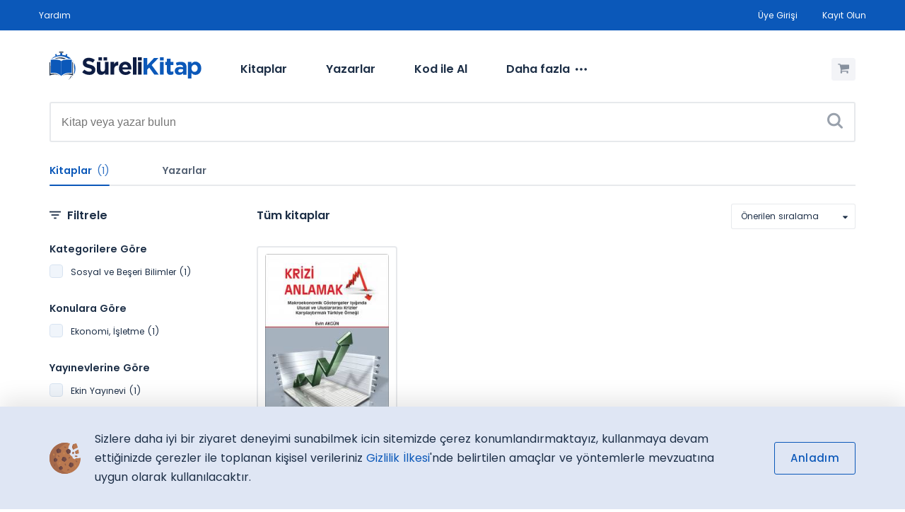

--- FILE ---
content_type: text/html; charset=UTF-8
request_url: https://www.surelikitap.com/tr/ara/kitap?ya=9994
body_size: 44736
content:
<!doctype html>
        <html lang="tr" class="page_search">
        <head>
    <meta charset="utf-8">
    <title>Tüm kitaplar - SüreliKitap</title>
    <meta name="title" content="Tüm kitaplar - SüreliKitap" />
    <meta name="viewport" content="width=device-width, initial-scale=1.0">
    <meta name="identifier-url" content="https://www.surelikitap.com" />
    <meta name="description" content="SüreliKitap Dijital Kitap Kiralama Platformu" />
        <meta http-equiv="X-UA-Compatible" content="IE=edge" />
    <link href="//cdnjs.cloudflare.com" rel="dns-prefetch">
    <link href="//fonts.googleapis.com" rel="dns-prefetch">
    <link href="//ajax.googleapis.com" rel="dns-prefetch">
    <link href="//google-analytics.com" rel="dns-prefetch">
    <link href="//www.google-analytics.com" rel="dns-prefetch">
    <link href="//s.w.org" rel="dns-prefetch">
    <link rel="manifest" href="/manifest.webmanifest">
    <meta name="msapplication-TileColor" content="#ffffff">
    <meta name="msapplication-TileImage" content="/views/web/assets/img/_icons/ms-icon-144x144.png">
    <meta name="theme-color" content="white">
    <link rel="apple-touch-icon" href="/views/web/assets/img/_icons/apple-icon-152x152.png">
    <meta name="apple-mobile-web-app-capable" content="yes">
    <meta name="apple-mobile-web-app-status-bar-style" content="black">
    <meta name="apple-mobile-web-app-title" content="SureliKitap">
    <meta name="author" content="Informascope Dijital Yayıncılık Platformu" />
    <meta name="language" content="TR" />
    <meta name="copyright" content="© 2026" />
    <meta name="robots" content="All" />
    <link rel="icon" href="/views/web/assets/img/_icons/favicon.ico?v=1.5" type="image/x-icon">
    <link rel="canonical" href="https://www.surelikitap.com/tr/ara/kitap?ya=9994" />
        <meta name="twitter:site" content="surelikitap.com">
    <meta name="twitter:creator" content="SüreliKitap">
    <meta name="twitter:title" content="Tüm kitaplar - SüreliKitap" />
    <meta name="twitter:card" content="summary_large_image">
    <meta name="twitter:description" content="SüreliKitap Dijital Kitap Kiralama Platformu">
    <meta name="twitter:image" content="/views/web/_images/_social/default.png">
    <meta property="og:title" content="Tüm kitaplar - SüreliKitap" />
    <meta property="og:description" content="SüreliKitap Dijital Kitap Kiralama Platformu" />
    <meta property="og:image" content="/views/web/_images/_social/default.png" />
            <meta property="og:locale:locale" content="tr_TR" />
        <!-- Google Tag Manager -->
    <script>(function(w,d,s,l,i){w[l]=w[l]||[];w[l].push({'gtm.start':
            new Date().getTime(),event:'gtm.js'});var f=d.getElementsByTagName(s)[0],
        j=d.createElement(s),dl=l!='dataLayer'?'&l='+l:'';j.async=true;j.src=
        'https://www.googletagmanager.com/gtm.js?id='+i+dl;f.parentNode.insertBefore(j,f);
    })(window,document,'script','dataLayer','GTM-WRRN8FH');</script>
    <!-- End Google Tag Manager -->
    <script type="application/ld+json">
        {
            "@context": "https://schema.org",
            "@type": "Organization",
            "@brand": "INFO BASIM YAYIN KİTAP DAĞITIM A.Ş.",
            "learningResourceType": [
                "lesson plan",
                "learning activity"
                ],
              "audience": {
                "@type": "EducationalAudience",
                "educationalRole": "teacher"
              },
            "url": "http://www.surelikitap.com/TR",
            "logo": "/views/web/assets/img/_icons/icon-512.png"
        }
    </script>

    <script type="application/ld+json">
        {
            "@context": "http://schema.org",
            "@type": "Book",
            "name" : "The Catcher in the Rye",
            "author": {
                "@type":"Person",
                "name":"J.D. Salinger"
            },
            "url" : "http://www.barnesandnoble.com/store/info/offer/JDSalinger",
            "workExample" : [{
                "@type": "EBook",
                "isbn": "031676948",
                "bookFormat": "https://schema.org/EBook",
                "potentialAction":{
                "@type":"ReadAction",
                "target":
                 {
                    "@type":"EntryPoint",
                    "urlTemplate":"http://www.barnesandnoble.com/store/info/offer/0316769487?purchase=true",
                    "actionPlatform":[
                      "http://schema.org/DesktopWebPlatform",
                      "http://schema.org/IOSPlatform",
                      "http://schema.org/AndroidPlatform"
                    ]
                  },
                  "expectsAcceptanceOf":{
                    "@type":"Offer",
                    "Price":6.99,
                    "priceCurrency":"TRY",
                    "eligibleRegion" : {
                      "@type":"Country",
                      "name":"TR"
                    },
                    "availability": "https://schema.org/InStock"
                  }
                },
                "publisher": "Little, Brown, and Company",
                "aggregateRating": {
                    "@type": "AggregateRating",
                    "ratingValue":"4.8",
                    "reviewCount":"467"
                }
              }]
             }
    </script>

    <link href="/views/web/assets/css/main.css?v=1.5" rel="stylesheet" type="text/css" media="all" />
    <script src="/views/web/assets/js/_vendor/jquery.js?v=1.5"></script>
    <script src="/views/web/assets/js/_vendor/modernizr.js?v=1.5"></script>
</head>
<body>
<!-- Google Tag Manager (noscript) -->
<noscript><iframe src="https://www.googletagmanager.com/ns.html?id=GTM-WRRN8FH" height="0" width="0" style="display:none;visibility:hidden"></iframe></noscript>
<!-- End Google Tag Manager (noscript) -->
<div class="site_top_bar" id="topNavBar">
    <div class="container">
        <div class="grid">
            <div class="col-bleed col-2 lang_option">
                <div class="site_top_bar__links__list">
                    <a class="site_top_bar__links__list--item" href="/tr/yardim">Yardım</a>
                </div>
                            </div>
            <div class="col-bleed col-10 other_links">
                <div class="site_top_bar__links">
                    <div class="site_top_bar__links__list">
                                                    <a class="site_top_bar__links__list--item" href="/tr/giris?git=/tr/ara/kitap">Üye Girişi</a>
                            <a class="site_top_bar__links__list--item" href="/tr/kayit">Kayıt Olun</a>
                                            </div>
                </div>
            </div>
        </div>
    </div>
</div>

<div class="container">
    <header class="site_header" id="topSiteHeader">
        <div class="menu-icon">
            <label class="visuallyhidden" for="mobile_menu">Menü</label>
            <input aria-label="Menü" id="mobile_menu" name="mobile_menu" aria-hidden="true" class="menu-icon__cheeckbox" type="checkbox" />
            <div>
                <span></span>
                <span></span>
            </div>
        </div>
        <a href="/tr" tabindex="0" class="site_header__logo">
            <img src="/views/web/assets/img/logo.svg" data-fallback="/views/web/assets/img/logo@2x.png?v=1.5" alt="SüreliKitap">
        </a>
        <nav class="site_header__nav" aria-label="Ana menü">
            <ul class="site_header__nav__list" role="menubar" aria-hidden="false">
                                <li class="site_header__nav__list__item dropdown" role="menuitem" aria-haspopup="true" aria-expanded="false">
                    <button class="site_header__nav__list__item--link" data-toggle="dropdown">Kitaplar</button>
                    <div data-type="full-width" id="kitaplar" aria-hidden="true" role="menu" class="pop-menu">
                        <div class="pop-menu__content">
                            <strong class="small_header">KATEGORİLER</strong>
                            <div class="grid">
                                                                <div class="col-4">
                                    <a href="/tr/ara/kitap?kat=4" class="main-link">Doğa Bilimleri</a>
                                                                        <ul class="sub-links">
                                                                                <li><a href="/tr/ara/kitap?k=6">Biyoloji</a></li>
                                                                                <li><a href="/tr/ara/kitap?k=64">Ekoloji</a></li>
                                                                                <li><a href="/tr/ara/kitap?k=12">Kimya</a></li>
                                                                                <li><a href="/tr/ara/kitap?k=11">Fizik</a></li>
                                                                                <li><a href="/tr/ara/kitap?k=20">Fen Bilimleri</a></li>
                                                                                                                        <li class="more"><a href="/tr/kategoriler/doga-bilimleri">+71 kategori <em class="icon icon-arrow-right"></em></a></li>
                                                                            </ul>
                                                                    </div>
                                                                <div class="col-4">
                                    <a href="/tr/ara/kitap?kat=6" class="main-link">G&uuml;zel Sanatlar</a>
                                                                        <ul class="sub-links">
                                                                                <li><a href="/tr/ara/kitap?k=39">Mimarlık</a></li>
                                                                                <li><a href="/tr/ara/kitap?k=447">Grafik Tasarım</a></li>
                                                                                <li><a href="/tr/ara/kitap?k=182">Sanat</a></li>
                                                                                <li><a href="/tr/ara/kitap?k=422">Moda</a></li>
                                                                                <li><a href="/tr/ara/kitap?k=477">İ&ccedil; Mimarlık</a></li>
                                                                                                                        <li class="more"><a href="/tr/kategoriler/guzel-sanatlar">+36 kategori <em class="icon icon-arrow-right"></em></a></li>
                                                                            </ul>
                                                                    </div>
                                                                <div class="col-4">
                                    <a href="/tr/ara/kitap?kat=1" class="main-link">Hukuk</a>
                                                                        <ul class="sub-links">
                                                                                <li><a href="/tr/ara/kitap?k=104">Ceza Hukuku</a></li>
                                                                                <li><a href="/tr/ara/kitap?k=99">İş Hukuku</a></li>
                                                                                <li><a href="/tr/ara/kitap?k=84">Ticaret Hukuku</a></li>
                                                                                <li><a href="/tr/ara/kitap?k=105">İdare Hukuku</a></li>
                                                                                <li><a href="/tr/ara/kitap?k=103">Bor&ccedil;lar Hukuku</a></li>
                                                                                                                        <li class="more"><a href="/tr/kategoriler/hukuk">+156 kategori <em class="icon icon-arrow-right"></em></a></li>
                                                                            </ul>
                                                                    </div>
                                                                <div class="col-4">
                                    <a href="/tr/ara/kitap?kat=51" class="main-link">K&uuml;lt&uuml;r Yayınları</a>
                                                                        <ul class="sub-links">
                                                                                <li><a href="/tr/ara/kitap?k=1308">Fesefe, Fikir Mimarları</a></li>
                                                                                <li><a href="/tr/ara/kitap?k=675">Bilim</a></li>
                                                                                <li><a href="/tr/ara/kitap?k=82">Tarih</a></li>
                                                                                <li><a href="/tr/ara/kitap?k=1310">Felsefe, Modern D&uuml;ş&uuml;nce</a></li>
                                                                                <li><a href="/tr/ara/kitap?k=1307">Alman Felsefesi</a></li>
                                                                                                                        <li class="more"><a href="/tr/kategoriler/-">+8 kategori <em class="icon icon-arrow-right"></em></a></li>
                                                                            </ul>
                                                                    </div>
                                                                <div class="col-4">
                                    <a href="/tr/ara/kitap?kat=62" class="main-link">M&uuml;hendisilik Bilimleri</a>
                                                                        <ul class="sub-links">
                                                                                <li><a href="/tr/ara/kitap?k=1405">M&uuml;hendislik , Akışkanlar Mekaniği</a></li>
                                                                                                                    </ul>
                                                                    </div>
                                                                <div class="col-4">
                                    <a href="/tr/ara/kitap?kat=2" class="main-link">M&uuml;hendislik Bilimleri</a>
                                                                        <ul class="sub-links">
                                                                                <li><a href="/tr/ara/kitap?k=21">Matematik</a></li>
                                                                                <li><a href="/tr/ara/kitap?k=63">Programlama Dilleri</a></li>
                                                                                <li><a href="/tr/ara/kitap?k=14">M&uuml;hendislik</a></li>
                                                                                <li><a href="/tr/ara/kitap?k=27">Elektrik, Elektronik M&uuml;hendisliği</a></li>
                                                                                <li><a href="/tr/ara/kitap?k=42">İstatistik</a></li>
                                                                                                                        <li class="more"><a href="/tr/kategoriler/muhendislik-bilimleri">+144 kategori <em class="icon icon-arrow-right"></em></a></li>
                                                                            </ul>
                                                                    </div>
                                                                <div class="col-4">
                                    <a href="/tr/ara/kitap?kat=63" class="main-link">M&uuml;hendislik Ve Doğa Bilimleri</a>
                                                                        <ul class="sub-links">
                                                                                <li><a href="/tr/ara/kitap?k=21">Matematik</a></li>
                                                                                                                    </ul>
                                                                    </div>
                                                                <div class="col-4">
                                    <a href="/tr/ara/kitap?kat=5" class="main-link">Sağlık Bilimleri</a>
                                                                        <ul class="sub-links">
                                                                                <li><a href="/tr/ara/kitap?k=23">Halk Sağlığı Ve &Ccedil;evre</a></li>
                                                                                <li><a href="/tr/ara/kitap?k=15">Tıp</a></li>
                                                                                <li><a href="/tr/ara/kitap?k=175">Sağlık</a></li>
                                                                                <li><a href="/tr/ara/kitap?k=171">Akademik</a></li>
                                                                                <li><a href="/tr/ara/kitap?k=1316">Genel Cerrahi</a></li>
                                                                                                                        <li class="more"><a href="/tr/kategoriler/saglik-bilimleri">+64 kategori <em class="icon icon-arrow-right"></em></a></li>
                                                                            </ul>
                                                                    </div>
                                                                <div class="col-4">
                                    <a href="/tr/ara/kitap?kat=3" class="main-link">Sosyal ve Beşeri Bilimler</a>
                                                                        <ul class="sub-links">
                                                                                <li><a href="/tr/ara/kitap?k=210">Eğitim Bilimleri</a></li>
                                                                                <li><a href="/tr/ara/kitap?k=45">Eğitim</a></li>
                                                                                <li><a href="/tr/ara/kitap?k=41">Sosyal Bilimler</a></li>
                                                                                <li><a href="/tr/ara/kitap?k=54">Ekonomi</a></li>
                                                                                <li><a href="/tr/ara/kitap?k=82">Tarih</a></li>
                                                                                                                        <li class="more"><a href="/tr/kategoriler/sosyal-ve-beseri-bilimler">+748 kategori <em class="icon icon-arrow-right"></em></a></li>
                                                                            </ul>
                                                                    </div>
                                                            </div>
                        </div>
                    </div>
                </li>
                
                                <li class="site_header__nav__list__item" role="menuitem" aria-haspopup="false">
                    <button onclick="location.href='/tr/ara/yazar';" class="site_header__nav__list__item--link">Yazarlar</button>
                </li>
                <li class="site_header__nav__list__item" role="menuitem" aria-haspopup="false">
                    <button onclick="location.href='/tr/bulk';" class="site_header__nav__list__item--link">Kod ile Al</button>
                </li>
                <li class="site_header__nav__list__item dropdown more" role="menuitem" aria-haspopup="true" aria-expanded="false">
                    <button class="site_header__nav__list__item--link" data-toggle="dropdown">Daha fazla<em class="icon icon-more"></em></button>
                    <div aria-hidden="true" role="menu" class="pop-menu">
                        <div class="pop-menu__content">
                            <strong class="small_header first">KİTAPLIK</strong>
                            <ul class="sub-links">
                                <li><a href="/tr/kategoriler">Kategoriler</a></li>
                                <li><a href="/tr/yayinevleri">Yayınevleri</a></li>
                                                            </ul>

                                                        <strong class="small_header">ÜYELİK</strong>
                            <ul class="sub-links">
                                <li><a href="/tr/giris">Üye Girişi</a></li>
                                <li><a href="/tr/kayit">Kayıt Olun</a></li>
                                <li><a href="/tr/bulk">Kod ile Kitap Al</a></li>
                            </ul>
                            
                            <strong class="small_header">GENEL BİLGİ</strong>
                            <ul class="sub-links two-col">
                                <li><a href="/tr/sozlesme/gizlilik-ilkesi">Gizlilik İlkesi</a></li>
                                <li><a href="/tr/sozlesme/kullanim-kosullari">Kullanım Koşulları</a></li>
                                <li><a href="/tr/yardim">Yardım</a></li>
                                <li><a href="/tr/sayfa/hakkimizda">Hakkımızda</a></li>
                                <li><a href="/tr/iletisim">İletişim</a></li>
                            </ul>
                        </div>
                    </div>
                </li>
            </ul>
            <ul class="site_header__nav__mobile-list">
                                    <li class="site_header__nav__mobile-list__item login">
                        <a href="/tr/giris" class="btn_login">Üye Girişi</a>
                    </li>
                    <li class="site_header__nav__mobile-list__item login">
                        <a href="/tr/kayit" class="btn_register">Kayıt Olun</a>
                    </li>
                            </ul>
        </nav>
        <div class="site_header__cart active ">
            <button aria-label="Alışveriş Sepetim (0 Ürün)" onclick="location.href='/tr/sepet';">
                <em class="icon icon-cart"></em>
            </button>
            <span data-cart-number="0"></span>
        </div>

    </header>

        <form method="get" action="/tr/ara/kitap" id="site_search_form" spellcheck="false" aria-label="Site içi Arama" name="site_search" class="site_search">
        <div class="typeahead__container">
            <div class="site_search__wrap typeahead__field">
                <input type="search" name="s" id="site_search" autocomplete="off" aria-label="Search" placeholder="Kitap veya yazar bulun" value="">
                <button type="submit" name="search" aria-label="Ara"><em class="icon icon-search"></em></button>
            </div>
            <span id="result-container"></span>
        </div>
            </form>
    </div>
<main>


<div class="container">
    <div class="tab_nav">
                <a href="/tr/ara/kitap?s=" class="tab_nav__item active">Kitaplar <em>(1)</em></a>
        <a href="/tr/ara/yazar?s=" class="tab_nav__item ">Yazarlar</a>
    </div>

    <div class="grid">
        <aside class="col-xs-12 col-md-3 filter">
            <form class="form" method="get" action="/tr/ara/kitap" id="filterForm">
                                <input type="hidden" name="ya" value="9994" />                <input type="hidden" name="o" id="o-hidden" value="" />
                <div id="filterBox" class="filter__wrap">
                    <h3 class="toggle_filter"><em class="icon icon-filter"></em> Filtrele</h3>
                    <div class="filter__box__wrap">
                                                    <div class="filter__box">
                                <strong class="filter__box__header">Kategorilere Göre</strong>
                                <div class="filter__box__list" id="div-kategori">
                                    <ul class="filter__box__list__items">
                                                                                    <li>
                                                <div class="check">
                                                    <input type="checkbox" name="kat" value="3" id="kat_3"  onclick="searchFormPost();">
                                                    <label for="kat_3">Sosyal ve Beşeri Bilimler (1)</label>
                                                </div>
                                            </li>
                                                                            </ul>
                                                                    </div>
                            </div>
                        
                                                    <div class="filter__box">
                                <strong class="filter__box__header">Konulara Göre</strong>
                                <div class="filter__box__list" id="div-konu">
                                    <ul class="filter__box__list__items">
                                                                                    <li>
                                                <div class="check">
                                                    <input type="checkbox" name="k" value="49" id="k_49"  onclick="searchFormPost();">
                                                    <label for="k_49">Ekonomi, İşletme (1)</label>
                                                </div>
                                            </li>
                                                                            </ul>
                                                                    </div>
                            </div>
                        
                                                    <div class="filter__box">
                                <strong class="filter__box__header">Yayınevlerine Göre</strong>
                                <div class="filter__box__list" id="div-ye">
                                    <ul class="filter__box__list__items yayinci_height">
                                                                                    <li>
                                                <div class="check">
                                                    <input type="checkbox" name="ye" value="18" id="ye_18"  onclick="searchFormPost();">
                                                    <label for="ye_18">Ekin Yayınevi (1)</label>
                                                </div>
                                            </li>
                                                                            </ul>
                                </div>
                            </div>
                        
                                                    <div class="filter__box">
                                <strong class="filter__box__header">Yıllara Göre</strong>
                                <div class="filter__box__list" id="div-yil">
                                    <ul class="filter__box__list__items">
                                                                                    <li>
                                                <div class="check">
                                                    <input type="checkbox" name="y" value="2015" id="y_2015"  onclick="searchFormPost();">
                                                    <label for="y_2015">2015 (1)</label>
                                                </div>
                                            </li>
                                                                            </ul>
                                                                    </div>
                            </div>
                                            </div>

                </div>
            </form>
        </aside>

        <section class="col-xs-12 col-md-9 results">
            <div class="search_title">
                <h1>Tüm kitaplar</h1>
                <div class="form_select">
                    <select role="listbox" name="ara_siralama" id="sehir" aria-label="Sıralama Şekli" onchange="$('#o-hidden').val(this.value);$('#filterForm').submit();">
                        <option value="_">Önerilen sıralama</option>
                        <option value="f" >Yıllık Fiyata Göre Artan</option>
                        <option value="fd" >Yıllık Fiyata Göre Azalan</option>
                        <option value="b" >A-Z</option>
                        <option value="bd" >Z-A</option>
                        <option value="y" >Tarihe Göre Artan</option>
                        <option value="yd" >Tarihe Göre Azalan</option>
                                            </select>
                </div>

            </div>
                        <div class="books">
                <div class="books__list">
                                            <a href="/tr/kitap/krizi-anlamak-evin-akgun-9786053271253" title="Krizi Anlamak Evin Akg&uuml;n" class="books__item" data-type="medium">
                            <img src="/files/foto/kitap/2020/10/08/8218_foto.jpg?1767593961" alt="Krizi Anlamak Evin Akg&uuml;n">
                            <div class="books__item__text">
                                <strong class="title">Krizi Anlamak Evin Akg&uuml;n</strong>
                                                                    <span class="authors">
                                                                                    Evin Akgün                                                                            </span>
                                                                <span class="price" data-type="small">
                                    <ins title="İndirimli Fiyatı">136,00 TL</ins>
                                                                    </span>
                                                                <div class="print_price">
                                    <em>Basılı Fiyatı:</em>
                                    <strong>390,00 TL</strong>
                                    <small>%65 Avantajlı</small>
                                </div>
                                                            </div>
                        </a>
                                    </div>
            </div>
            
                    </section>
    </div>
</div>

<script>
    $('.toggle_filter').on('click', function(e) {
        $('#filterBox').toggleClass("collapsed"); //you can list several class names
        e.preventDefault();
    });

    function searchFormPost() {
        $('#filterForm').submit();
    }
</script>
</main><!-- ##SiteMain -->
<footer id="footer" class="site_footer">
        <div class="container">
            <div class="site_footer__wrap">
                                <div class="site_footer__subscribe">
                    <strong>Duyuru Listemize Abone Olun, İlk Siz Okuyun</strong>
                    <p>Merak etmeyin asla rahatsız edici e-postalar göndermiyoruz.</p>
                    <div class="site_footer__subscribe__form">
                        <form name="email_subscribe" id="newsletter-form">
                                                        <input type="hidden" name="token" value="zlU+Ng6FBS6ZFFVbyeQ0wnVw5SalNoKx/AX1sRzptQ6Y/jaV1Q26xjZfEy+V03nzOHqbRD6dBx9Zwtm97il7kKbb+9wUF8UP5wGUaebVDcor+oqDg7q6vdmMbVFmfrBY" />
                                                        <input type="email" id="email_subscription" aria-label="E-posta Adresiniz" name="email" placeholder="E-posta adresiniz">
                            <button type="button" name="submit" id="email_subscription--button" data-err="Lütfen e-posta adresinizi giriniz." data-ok="E-posta adresiniz kaydedildi, teşekkürler." title="Abone Olun">Abone Olun</button>
                        </form>
                    </div>
                </div>

                <div class="site_footer__links">
                    <div class="grid">
                        <div class="col-sm-3 col-md-2" data-hidden-mobile="true">
                            <strong class="site_footer__header">ARAŞTIRIN</strong>
                            <ul>
                                <li><a href="/tr/ara/kitap">Kitaplar</a></li>
                                <li><a href="/tr/ara/yazar">Yazarlar</a></li>
                                <li><a href="/tr/kategoriler">Kategoriler</a></li>
                            </ul>
                        </div>
                        <div class="col-sm-3 col-md-2" data-hidden-mobile="true">
                            <strong class="site_footer__header">HAKKIMIZDA</strong>
                            <ul>
                                <li><a href="/tr/sayfa/hakkimizda">Hakkımızda</a></li>
                                <li><a href="/tr/iletisim">İletişim</a></li>
                            </ul>
                        </div>
                        <div class="col-sm-6 col-md-5" data-hidden-mobile="true">
                            <strong class="site_footer__header">DESTEK ALIN</strong>
                            <ul class="multi-line">
                                <li><a href="/tr/yardim">Yardım</a></li>
                                <li><a href="/tr/iletisim">İletişim</a></li>
                                <li><a href="/tr/sozlesme/gizlilik-ilkesi">Gizlilik İlkesi</a></li>
                                <li><a href="/tr/sozlesme/kullanim-kosullari">Kullanım Koşulları</a></li>
                            </ul>
                        </div>
                        <div class="col-xs-12 col-sm-12 col-md-3">
                            <strong class="site_footer__header" data-mobile-center>TAKİP EDİN</strong>
                            <div class="social_footer">
                                                                <a href="https://www.twitter.com/surelikitap" target="_blank" class="site_footer__social" title="Twitter"><em class="icon icon-twitter"></em></a>
                                <a href="https://www.facebook.com/surelikitap" target="_blank" class="site_footer__social" title="Facebook"><em class="icon icon-facebook"></em></a>
                                <a href="https://www.instagram.com/surelikitap" target="_blank" class="site_footer__social" title="Instagram"><em class="icon icon-instagram"></em></a>
                            </div>

                        </div>
                    </div>
                </div>
                
                
                <div class="site_footer__security">
                    <span class="site_footer__security--ssl" title="Secured by Sectigo"></span>
                    <span class="site_footer__security--cards" title="Ödemelerde Visa, Mastercard ve AMEX kartlar geçerlidir."></span>
                </div>
                                <div class="site_footer__address">
                    <div class="site_footer__address__block">
                        <strong class="site_footer__header" data-mobile-center>İLETİŞİM</strong>
                        <a href="mailto:&#100;&#101;&#115;&#116;&#101;&#107;&#64;&#115;&#117;&#114;&#101;&#108;&#105;&#107;&#105;&#116;&#97;&#112;&#46;&#99;&#111;&#109;">&#100;&#101;&#115;&#116;&#101;&#107;&#64;&#115;&#117;&#114;&#101;&#108;&#105;&#107;&#105;&#116;&#97;&#112;&#46;&#99;&#111;&#109;</a>
                    </div>

                    <div class="etbis">
                        <div id="ETBIS"><div id="7e34adbc9aa544fcbc72557130004aa5"><a href="https://etbis.ticaret.gov.tr/tr/Anasayfa/SiteAraSonuc?siteId=29222ef6-4fa2-4c26-97b7-52103e714c7d" target="_blank"><img style='width:100px; height:120px' src="data:image/jpeg;base64, iVBORw0KGgoAAAANSUhEUgAAAQIAAAEsCAYAAAAo6b0WAAAAAXNSR0IArs4c6QAAAARnQU1BAACxjwv8YQUAAAAJcEhZcwAADsMAAA7DAcdvqGQAAInKSURBVHhe7V0HgBRF01XBnImCigRBQIyYPnPOWVRMqIjh9zNixoA55/SpCCKiiAiYBRGReDkncs45Z6y/3kzv7W5NzV3Pze3dIfv0cXe71d0Tet50qK7ejkE1iYceeijZ4rbbblPzCMM333zT5B7Fr7/+qtpq/Ouvv0yqysPll1+uliV5xBFHmBRRbNmyhQ4++GCPbe/evY1FxYCyZJ7vv/+++TaKwYMHe+zC8owzzjC5R7FixQqqV6+exxb3zgYZGRmetDvuuCNNnz7dWJSNzz//3JP+kEMOMd/GA3Vc2tYAqh9WG5NC4EVSCOKZFIKEUP2w2pgUAi+SQhDPpBAkhOqH1caaKAS//fabaqtxWxGCww8/3JOnJgQ//PCDxy4sTz/9dJN7FH5CgHtnA00IateuTTNmzDAWZSMpBJXM6haCt956y+QexYgRI1RbjWPHjjWpKg8XXXSRWpZkECHo37+/sagYWrVq5cnzww8/NN9GMWTIEI9dWB5//PEm9yj8hAD3zgYFBQWetODChQuNRdno27evJ+1WLwQvv/yycwMTzXvuucdTdlghwNtCltOnTx9H3aXtBx984LHt1q0bnXfeeXE8+uijPWn32msvGjRokCd9ly5dPOnD8qOPPvKUc/fdd3uOKYgQtGvXzlPOG2+8YVJFMWfOHDr//PM9tl999ZXnmB577DGP3ZFHHukp248QYZmnxvT0dHN0UfgJAe6dPCaNnTp18pSD1kSHDh1Ue0nt4Q4iBHgWZPmJIJ5tWbah98Nx48aZQ04s0DyVZYcVgptvvtl8G8XSpUud/p60HT9+vLGI4sEHH/TYaaxfv75JEY///Oc/qn0Yav3cHj16eOyCCIHGq6++2qSKYsKECartxIkTjUUU//3vf1VbW+bk5JicgsNPCGzZtm1bk1M86tatq9rbMIgQhO2q2QLPtizb0PvhH3/8YZIlFh9//[base64]/+uijHrsgDCMEQIMGDdR8bdi6dWuTSzz23ntv1d6G/0ohSE1Npddff73CRF9TIogQYHpG5vn000/TI488Ekc8yNIOA4C1atXylHXfffd5bE899VSPncYgQoBxA3mcaLlIOz/iAZXHedlll3nsqlIIMJYij+mkk07y2AWhJgRjxozxlKPxhRdeoN13392TJ14M8tprfOKJJ9R8MQAqbdu0aeMpR2NYIcAzox2TLfHMSoQWAts3pR8xvSIRRAgwOCdtv/zyS/NtFN9//73HLhEMIgSvvPKK+TYKv+mqMKxKIUgENSHo2rWramtLCIkNSkpK1PTLly83FlHccsstqq1kWCHQpiSDEM+sRGghKGPawYoDBgwwOUURRAhwUaUtWgkS33zzjccuEQwiBGi5SKDSS7uw/DcKAa6dZmvLRHgW2rbmwgoBnhlpF4R4ZiWSQlDJTApB5TMpBPFICoGCrUUI4PUmbTGIJvH333977MISD7wEhKBRo0aqvaQmBH5+BIkgrolEWCHQ6rKGoqIiT9qwQnDAAQeYFPFICoFAdQsBBn0wbVQeW7Zs6UnrJwR33nmnJ/3//vc/820UcJ6RdkcddZQ6u6ERI+QyvTZ1CiHAWgVpqznKaEIwc+ZMOvbYYz3pE0HNoUgTgj333FNNr/[base64]/0YhuPDCCz3pbRlECODlaoukEAgEEQJt5Ltnz57m2yj69evnsfOjrRBg1ZZMmwghWL9+fZUJgdYiwGc1DTVRCK655hqPbZBrlxQCgSBCgM+xlDiWWIG3adOmOH799dceO1CWA2pCgME1medPP/3kSRtWCP755x9POXBeCSMEWp5+vOmmmzx54jPN1pa4dpWNmigEN954o6d+3XHHHebb8pEUAoEgQjBr1iyaOnVqHLEmv1mzZnFEE03aYX5aEwNNCF566SVPng0bNvSkDSsEKFuWgwUumiu0Rk0IiouLPXn6cY899vDkic80W1smYiltTRQCBCuRdWzRokXm2/[base64]/xx1VYSo/bwJagoNCHAysHFixcbi+BA2jCrD4O4A2sI0hJdsGCBSVU2sPZDpj3hhBPMt/FA3ZG2WL8QBrZCkAhs00KAaTn48UtgYYi0TcROR88//7xqK4kIO/PmzTOpgsNPCLCUuKIIuwwZC57CwFYIEF7edgoP91imR12Q8ItZCO/[base64]/0IQadpC0qs4Q2fegnBBhwk7a204d+QoCgGdJWC6ThJwTTpk0zFlEgwq+004QA26hJO1Dbp1ATAr/[base64]/Qz9Z2qJfJpeDajc5rBBgSlCWje22V61aZSyiSIQQwGtOlo+NP+S5ay0XPyF4+OGHPXniMwk/IUBZsnytlYH7Ke3S0tJot91289hqQgAHL3mcmmDhXuCeSFsEqpHlY+crWXYQIUAdk3miLsqy/[base64]/1V5ymxYCeMdhpNaGw4YNM6mi+O6771RbjVplxmfYpCSWCD4qbxIeMGwnJvPURq5x46WdNme/bNkyx51Z2iKYhDym5557zmOH2IrSDuKAFoW01YgRfpneL5Q75q21PGwYds4b5yOPEwtf0PqRtq1atfKU/9lnn5krXjFMnjzZU742zYm6IMuGOOBYZXqtlVFVQoAWI7xX5bFq1KbX/RBKCLR+rh9RSSW0qT4/agE/[base64]/p9lqxP71NkAYKS19GGqVGU5Ge++9t8c2jBCgyaxFW9aI5aQSM2bMUG2rk9dee605uigQjk2z1Rh2FkeDFqpMI+6FFgdR2y5O66olAtUuBH/++acTxDOW8AOHutrwySef9KTHaLpmq3HJkiXmSMpGSUmJJy3K1rzusLW4tD3ttNM8dnDBlMeOXZYwCCltwwgB5q1RSeUxtWvXzpMeg5/ymLS+a1hiIQ8CmMpj0ohzkumxZ6U8TixX1vJ0XF1FeqwrkOm1aD7r1q2jZ555xmOrUbvHGjEGhOClMr0WdwH3SNqFpRaspNqFAIM2sqDDDjvMfFs+LrnkEk/6IHvKhwFUXXvTYkRZQjvPIAwjBH7AW1Wmryr6raDTUEbQizgiqIsGzRlLI0RQAouObKMtby3U1t1UuxAgU1nQf/7zH/Nt+cDosUz/f//3f+bbxAL9PE0Iwmxw4sdECIG2DLmqiDe67eam2jJkjRgHwXiIhNai0KjN4vgtQ96aqc24JIUgBJJCUHEmhaD6WCOFAB53siA41NhCW1MfZCvpMMD4giwb1AYgtSWqQahtfqEJwRFHHGG+LR/VKQR4aG2BATMtD0k4E2lLuHFNNHtJzQfj3ygE2nJrnKdmqxFjJrZQhQCBMX///fc4aiOl2CBE2iEQBAZuJODxB4+sWKJPKdP7UXuDaJg7d64nbf/+/emiiy7ylI+Yh9L2yiuv9Jwn4hPKtH7ETIjME56F0g4tD1vYCgGckWQ5ftRcZ/GZtEOA1t9++81zThofe+wxT3qN119/vVpHcE00e0mUIxFWCDADpJWlsVGjRmoetkTLR+bZpEkT1U5eY0zDY2m1TK/x22+/NVcnCkx7yzxBVQhOOukkz0EF4cyZM01OZeOTTz5R02u09SzUQqSjgmjQRuM1XnrppSZF+cAot0yvrTUIAlshgFupLbB+XqbHZxJ+gUY1fvjhhyZV1SOsEBx//PEmp/LRqVMnNQ9bar4J999/v2or6bdrly0g6lq+qhCcffbZurEFMSKMfowNqsqhCGqL4AsS2upDjZpDkR9slyEHga0QBOlu2MYsxMyK7Wh8InZDtkVYIdBWH/[base64]/Ql9HpvdbyIQFPjJPjRjIkXlin3i8LaTtyJEjPbbaFJgmBAgggrEHmSfEUaa3FYI1a9Y4nnwyT8x6yOPEQyfLQcWTaf2IOPwyT3wm7bSFVX6EOMn0QWgbmGTUqFGetBhE08YytGunUVtT4AfMYMn0WsQo+GBIO/C4447zHD9ax9IOs1oyTz8hgBeizFPb4t9XCJQPaPjw4SZZFK+99prHTosvD+eTBg0aeGxxQ2wwYcIET9og1Ba5+I185+TkGIsoNDdZTQiwTt3WscNWCFDB8CaQ6X/[base64]/B1KFI+oPbt2zv798cSb7UhQ4bEEaOfEhgj+Pvvvz228+fPNxZR/Pzzz55ygng1IgilLAdxEGWeiCysDSTZCgHmp2We8BfQBgY1Yq87mR5blkkgfDYqrjwnxD6Q6bU18ahgMi3cR7UWWlghwBtMlnXZZZeptpIYyMLgsUx/6623es4TwWAlMCIu0yJWpdZCg7elzFOjtpekH/BSlOlRb+QxIU6ntANxTtJW88YNIgR4FmWeWhh7vBSlHch5xxfkRwQhqWxoC5mCUGtlaBfPj4lYfWjLIPPW6JpoeUj6uRijiSptwwqBVskQWVmzlfTz68ALSNpiEZgtwvgRBIm7gBaiTK85Y/kFGkWr1wZBhCAsOO/4gvz4xBNPmCSVh7Aj3+iXSQSJWVidQpCIZciauKCFhmksaRtWCGy3RdcYZBkyVm7aoLo9C7WYhXAcknag5lmoISkElkwKQTyTQpAUgoqC844vyI/anGRYhB3w0mK6YWBNs9W4tQiBrct3ECEYOHCgsYgCfVdp50etaxA2VBlCkElb2y5p2FBl2gyYH6666ipPemxYI+EnBPBrsUHfvn09aeG7onkMhsV2CCQpiS3C5AGgMr7++utxxIHaAk4xMj3W6Wvl2xJvC5kn1rrLY/[base64]///nuTe9nwEwKNiQjbft9993nKgXuzhlDLkKs7ZiH6ZTLPILQVgrCehRrDCoHmUBRWCLSRbz+gLC0PSU1E/[base64]/[base64]/[base64]/KK6aKvtMJde2QgiBFrcQKy8lNCEQIvu5AdtkUuQ1XJaa0qLUKTtCeFHTQhsdzqCK7AmBLZdgyAtAqz20/KQ1Aa+4SsCRyPNXhID12GgdQ2uuOIK820U6BrYrnoNRHgpSWr7GmCwT9ohbgEOKpZYT49AINJW40cffeRJj3XVmq22gu7TTz/[base64]/Qa8aJAl0UC29Vp9pKIPSCPHZGqEadAAnEwtDwkEbdB5omWFMbBNHtJvBhsgRa3LAuBSWSe2rYAEA3MUEhbtGjkPYJLsrQrY0BY/[base64]/NauHtjXl3aaut88deB9IOo/byHLG4SJvdwDoPmb5Hjx7m2/KhCQFmLWSeGjFtbOuVmRAhwBSYDfyEQBMNTP9JO78Q0FosePimS2CtuLRLBNFcRlQciaoSAg1BWlPamnotQhG8ADVoA14QYQnscCXtEKEIodttoHXVglC7dpqnZ5DYGtqmtNpUnx80IbAlfFe0F1CVCYFtzEI/IYCySyTCszBIzMIwxNQl4uRJVKcQoN+upddo61kIr0Rtqk9bhoxxCwkcu7Tz8yzUgGsn0wehttPRm2++6bHzmwHTYBuz0A9hhADPFp4xiaQQCCSFQM9DMikE8XZJIdA/9NC2awBou/VoG1Vgt1ZpF6RrUBOFQHPs0IQgPz/fY+dHeCvaIIgQaPcjEV0DTQj89jXQELZroG3oq9U7P9d2DVrw0iCrDxPRNdCeD2zEIlHGC0j90EMshcUbozzC/x+zAbgwsdSCTuAmSTsM2mj54i0ij8lWCCBMN910k6csW2qBQv2EANuVy/QIECHPB6s5ZZ5+xECrTI8l4BKaEMD1FC7K8phwnDJP7dgxKArXY2mLAT9pqwUa1YQAI/wYH5J5ap50iLYsy9HWD2CwEP10aQsPTFkOxgikHQbhpJ0fEa1Zpke0ZWnn15KzFQIseJLlYKm3NlionROCA8tjgghKO5DL0w8iDG0HgjTA/[base64]/TZAmG6ZH7qUWOsgAXGT5WhBdjSHIj+ijkmgLko7jGtpsBUCbRlyEASKWSgNw/LfKARIiwUtsVy6dKmzTNUG6NPJ9GG5Zs0ak3sUeCNqttqbEoN10k4bwAuSpwasftTSa8SCGhsEuR8Qa2mrXbukEAjDyqCmzLaAx5qWp0ZtoYYmBAg3lUQSZQEtHFlv/[base64]/2o5S+wmBH7UYg/8WQCbHZ2fT4DffpLf5TfDgQQfR3TvvTPfuthvdv9uu1JX5EPNRbgE+xuzGfGrXXegZ5nPMF5gvcavvFeZru+xMbzDfYr7DfJ/5AfNjzu8T5mc770Q9mD2ZvZl9mH132on67bQjfcscwPyeOYj5A+f7x5FHUNoNN9CkHj1olTJtWJXQVjOWxSBCoLGEhVBCC/PmJwSINCRtNWoORfBJ0Wytg5dqhDeTRFjPQj+iaW+DoEKgRR3e2rFi5Ur648sv6YWLLqRb99qTrufzvJl5Bys/hOAe5n38oD7I7Mp8hB/YR5lPMJ/kB/UZ5nPMF5gv7bgjvcJ8bcfa9AbzLeY7zPeZHzA/5kr5CfOz2rWoB7MnszezD7Mvl/dNrR2oH/M75gDmQObgHbanH/h4BjPxc1iLFjSJXwqbLQdfKxuoA1rd8GNYIdBCwWPGRtr5CYFt8NJAnoXm+ziEEQKMEtsKAWIWSjs/2m5qsS23CNauX0+/9OpF9x12GHXgc7uO2Zkf9Nt3343u5FbA/zHvYd7HfMC0Bh5mojXwOPNJ5tP8tu7OfJ75IvNlrnSvMl/nt/+bzLeZ75rWwIfM/7GofMpEa+BzZi/ml8yvmF/7tQiYPzF/ZoH5lUXkVz7OX5gZXPHXWU7JViaCtgj69etnUkYRRAi0jXU0IYAjmEQQIcB+GhJYIarZhhICrWuAfogW+VUTgiBdA9v179uqEGSNGkUPnXQSXcbndC3zZn7Ab2UB6MKs0ULA/J1bFkO4pfAbH3f6hRfQRsWXPpEIKgTaqlcEg9VsNWqtW9sNToIIAbwNJTBGoNmGEgIMWsC3PpZHHnmk4+4pbTUhgMcbtm+yIaIEybI0F84gQoB19rZOQTUVG1h4e3bvTlfwQ3k5n9P1/JDfxPflZn74tyohYP7B3YkhfA6FDzxgzq5qgDqg1Tk/4qGVdRHeipqtRrjry/RwhZZ2GM2X8BMCuIHL9Fq8RczUSTswlBAEoSYEQYCZCJknZh0kggiB1kTbmgAnmqeuvILO43PpwA/edXvsQdezCGy1QsActv32NJy7C4uVtRQ1BZiCk3UpyL4GmMaT6W2Dl/oJQdjQcVuNECRiGTK8ybZWLJg/n/570ol0Lp9Hh913pWv32J2uYwHY2oXgT4gBn1P2FZc7sx41EYlYhmwbs9BPCLDrWBgkhWArxNJly+juk0+ms/kcrmIB6MD8NwnBcD6vv/l8lk+YaM64ZmGbEQLET5MFhSViwIWB5pugBXzEIhdp50fbKcmahI1btlA3bpqeycd/BT8s/0ohqF2L/uTzm/r+e+asaxbQDZB1qaqEYObMmZ60IFbIhoEqBHh7I4pLZVKb/hs7dqwTeMKGWCsv80TAD2mH3ZfkRcLqNKwAlOkffPDBrW6coDefx6l8Tpfyw37FHnv8K4XgL/zkc8y58IIq6R6gDiBwqwRmwF588UVPHdP24awqIcASf+yKJOvynDlzjEUUiM4kjx1xIDSoQlBVwEipvCB+xHZYEliTr9lKYnBGA/wdNNfnmorMUaPoFD4fCME5TAwSXsC8kHkJE1OHmDmAD8E1zI7MG5g3Mjsxb2V2Yd7BvIv5X+Y9zPuZDzAfZj7KfJz5JPNpZnfmc8wXmS8zX2W+znyL+TbzfeaHzI+Z/2N+yvyc2YvZm9mH2ZfZj/kd01YI0D1IO6QVrQ8R28IWqANaJCb4xOy5555qnZKsKiEIAsxkyHLQ2tdQrUKAk5cH6ketGY+Lr9lK+i1DhrJjD8KtAYgb2JuV/+GLL6buHTvSs8znmS90vJZeZL7EfOXaa+lV5mvMN669ht5kvs18h/nuNdfQe8wPmR8xP2Z+wvyU2YP5ObMX84trrqYvmV8x+zK/4W5IP+a3V3eg75gDmAOZg5k/MH/q0IF+Zv5q+DtzKPMP5p/M4R2uor/450g+1p8ObkED4VVoIQR/8X0bVa8urZiY+HEC1AEtVBnqTCK2Ra8qIQi0DNn8rBYkhcAetrEPajKmcVN1wPbb0+BatcoXAhaMEdtvR4urwAU8KQTVLATavgZ+DCMEiLCjAUubEUoriaoBFqQNPf44Gsj3pDwhGFG7Fo1guwWDBpnUiQPqgBZQNYgQaNGd/ICt/2X6RAiBFo9AWxYAbIf1/zbUBvuWLVum2toSAzTnn39+HLXdhEFbIcCOSDJPhKvCbIIsH59jV+Ikqg6ZDz9EA/g+2QrB/O/DTTvbAHUAOzpJBBECBFSV9cuPWp6aEMAzUEtvSwymy2cBQXM18DHEH5Afu3btapJEESQ2v8Ygex/aCoEW1BObY0o7UFsFlkRiUfThB64Q8MNeZtegtEVQfS22IEIQlpoQBF03I6mFM/cD2+uZSGobnMCJQbO1pdacwlSOZmsrBNpuyIiMrK3h3po9C7dWFH3wvp0Q1NrBEYJFlns6JALVLQSYxtdsbaktQ/YD2+uZSFaVEPgFLw0jBGhlaAuhkkJQ9Rh7cyf6nq+93axBnSqZNfBDUggUaiGgtfjyQYhNJSQm8o3XbLXtqdG1kHbYMVYCzhbSDtR2yk0icZg+dCgN3G1XGsxv+/KEwPEjaNuGNigRh6sKEAJtF+5E8LPPPjOlRqFtDhOE2jJkP7C9nokkdliRYaER9ggj8rGEF98OO+yg5iHZuXNnT57wNtRsERBV2t54440eO2xHJe0QIw4OI/JYEZkGTiNJJBZrV62iok8/pUFcN9AasPUszAu5wYctUAe0na0hBNjjUdabnXbayVPvwvKNN97w1FssLZZ2eLbwjMlj0ohdjSRwTrIckPOOL8iPWOgQ2UwiQkRjxVLYWGKk01ZFsT22zFOL5gric2mr3RB8Ju3atWvnxD6Qx9q+fXtndLWyMZtbIGkpKfR17970/GOP0qN33Un3depEd117Ld3RoQPdzT8fuvlmeoJbNN2YT95xOz3FfPr22+kZZnfms8znmM8zX7y9i8OXma906UKvMl9nvsF80/Bt5jvMd5nvMz/ocht9xPyY+T/mJ9yN+ozZg/k5sxfzC2ZvZh/mV8yvmd/c1pm+ZX7HHMD8nsV6IHMw8wfmT8yfmb8yf2MOYQ5l/tH5VhrG/JP5F/Nv5kjObySf54/tDqVv+N7YehYO5xYDhGB2FU3tog74edxBIGS90fY+DEvsaSjrLeJ9SDs8W3jG5DFp1DZLRRAWWQ7IeccXFITHHnusyT4KeMBpEYqqk36bbiK+PMJYh8VmPucUbsm8wN2nK84+m45p0YKa7bEHHVCrFu3H5e/PbMJsxmzBPJjZktmKeQizDfNQ5uHMI5lHMdszj2Uez/wP8yQm3ItPZ57BxMpDLEHWXIyvYl7NlC7GtzBvY97OrCwX4/eYZbkYf8V0RGDHWtZrDSACY5o3p/XKWzoRQB3wc0PXgO6nVs+qgni2tN2pbeEboUj5wJpBgpdWJzHggyaRRFjPQrwtPvnwQzr/1FPpQH7w9+WyGnDTrQm3nlrw36322pNa770XtWEeyi2aw5iHM49kHsVszzyGeRzbncA8cc896WTmKczTmGcwz2Kes+cedB7zfM7zIubFzMuY/8pFR7Vr0R98HacqW6wnCn6ehX7QliFXFfFsaW96W4TeFl3j1i4EiHFQUSHo1aMHHcddjr05/7r88EMImu29NzVnHsxsyTyEBSApBMGEYChfz5QTTqCN69ebK514oA6gLtiiuoVgfYhrgx2rtXyZ6odW3NqFAC7GgwK6sGIqsuOVV9IenG+d2rWpCT/IB/FD35SZFIJwQoB4hcP32ZuW5OaZq101QB1oGmBbvOoUAnQNwmDMmDFqvtuhqWBDjPDLxEGEAO6OWr621MYd4O0o7bSFFn5CgBkKbctwP6SmpNLhh7SiXTjPxvwAH8gPexNmUgjCCwEiGA9l+9k//miudtUBdQAj9FiQE0u45GJbeAlbIUCdlfUzCPHMyDwxwH7WWWd5jtWWCJQq83Rozq1cYCpCJg4iBL/99puxqBiwoaTMEy6YEtoedn5CEARZmZnU/ID9afftuXm27z60Pz/oSSGoHCHAngZD+TrMrMbYEH4erZr/iq0Q+G2Cags8M1q+CaEps1zAS0kmDiIE1RmzMKwQwCHpqHbtaDcWgcYsAo25+ZoUgvBC8BPfG+x09Fe7w2gBt86qE9q26PBGRVdQwlYIgow7aAjrWRiIpsxysS0LwU3XX087cj77sQA0YiaFIJwQYMuzQXw9f+Lvs++9l9aE2Ea/spAUAktgJZNMfNhhh5lv44FBOGmbCCHQtkVH2Clptwc/MBUVgp9//pn25Ipejx/IpBBUXAi+27G241DUnzmY04296iqaN3q0ucrVD6xlkfUG1DwOteClGrcqIUBQUBs+++yz9Oijj8YRa5ulHYI9at6BmhBkZ2d70mtveUATAnh4yfTPP/+85zghYghEKdGjR48yd1lGII2zzziDduayGvCD3ZAf6P2YjZgYLDyAeSDTmTlgNmU2Y7ZgHsyEH8EhzNbMtvxAt2MexjyCeSTzaGZ75rH8kB/P/A8/2CcxT2aeyjydeSbzbH7Iz2Wexw/4hcyLmAheejnzSn7Ir2Jew+zID/h1zBuZnfgBv4V5G7ML8w5+yO9i/pd5L/N+fsi7Mh9iPsoP+mPMbsyn+CF9hvkc8wXmS/yQv8J8jR/sN5hvMd9hvs/8gPkxP+yfMD/jh70HsxezN7MPP/hwJkK8wohT0c+tW1P6fffR/Bq2eQnqQPfu3T315rHHHnNawrKOYTcvWRc1+gkB6rjME8+ChCYEiKGIIKTyWMOS844vyI+IdiIBH37NVqMmBFrwUrhQatCEQCPEwRZYf1BW8NLff/uNanGeu+6wA+3BzcQ9uXLvxdybuU/t2s70YV1mPWZ9ZgNmQ2YjZmPmAbVr0YHMJsymtWpRc2YLZktmK2ZrZptaO9Chtbanw7m5fOT229PRzPbMY5nHM//DPGn77egUJoKWIoz5WUx4FZ7PhFfhRcxLmfAqvJIJr0Lsf4hNUOFVeBMTuyHHBi/9Pya8Cu9lwqvwQab0LHyG+SzzeWasZ+EbTHgVvsP0C14Kr8Jv69enn489llIeeICmDBxIa6rIUzAoUAf8vE/35heAVs9s6CcEmgs+ngUJTQjQ2k4EOO/4gvwYdhmyJgRYeintEM9Ng60QoP9mi/I8CzHn+j8+xt5ffEG9e/WK45cx7CP4lWHfGH5t+I1hvxh+a9if+Z3hAMPvmQNjOIg5mPmD4Y+9ejr8GezZk35h/mr4G/N35hDDocw/mMOYfzKHM/9ijjAcaTiKOZo5hjmWOY6ZwkxlpjHTmRmGmcwsZk7Pz11yK6uAr9eMYcNoKfevNyktsZoGP89CdCcxvqTVMxv6CYFtzEJNCDD+hnG4ygbnHV+QH7dFIUhi20BSCKpZCLBRg7Tz8/[base64]/3pp59uvo2HKgTwSZYZJIUgiW0NfkLQr18/YxFFz549PXbVLQTavgZnn322+TYeSSFICkESPvATAm2NC3wDpF11CwGeWZkez7YGayF48sknzbdRYGMIaefHoMt9JTCqq+UblkkhSMIPYYVAm4kIAjwzMk8IARzdbACHKJkeKxc1WAsBvI9wYWKJDU7gjy25/fbbe9KjOSXTB2GrVq08eVYGa7IQZKek0OA+fei3/v1L+bvhEOZQwz+Ywwz/ZA43/Is5gvm34UjmKMPR/b+lMcyxzHHfukxhpjLTmOnMDGamYRYz2zDXMI+ZzyxgFhoWMYuZJczxMZzInGQ4mTmFOZU5zXC64QzmTMNZzNmGc5hzDecZzjdcwFwYw0WGiyPka7jk669p8+rV5sraAfUujBCgzsp6HIR4ZmSecHxauXKlx1bbGxORx+WzifE/mRa0FgJ4WOGixPLCCy90FmXEEluj7bfffp709evX96QPQpyEzLMyWJOF4NvPPqN2fIwn7rA9nbLDDnQq8wzmmcxzmOcxL+DvLmJeyrycBfgKZgfmNdtvRx2ZNzBvZNpsi/4QsyIxCz9gfsT02xY94mL8LRPrDRDJGIuOBjN/ZP7MxFJkxCRAcBKEKkPcQuxtgE1O/maOYo5hjmOmMFOZ6cwMZiYzm5nDzGXmMfOZBcxCZhFz4Vtv0T8BnZvwgKDuyTpjKwSos7IeByGeGZlnrVq1qEmTJh7brKwscyRRIICpfD4xOyHTgtZCoPGYY44xKeJR04KXlsWaLARLlyylDm1aswhsn9C1Blhn8DjzSebTu+xM3ZnPM19kvrzzzvQq8/Wdd6I3mW8z3zXrDD5k/m+nnehTZo+datPnzF7ML5lfMb+uXZv61a5F3zIHML9nDmL+wPyJ+TNX6l+Zv9fagYYw/0D0YqazyxFzJHMUi91o5li+BinMVGYaM52ZycxiZjNzmXnMfBbBAha+Qv49IgKLKhj/MKwQVCXhBWsDRDHW0ocSgq0lVFlZrOljBN8hNiIf57l77PavjlAUG8UY+xqMYI5kjmIxGc0cy8KRwkxlpjHTmZnMLGY2M5eZx8xnYSlgAUFroIjzXsTXr6LYmoQAA/c2QOQjLX1SCGq4EGzYtIke6XCVE9Y8KQQWQsCtB3QNiuvVo6UhB6i3eSE44YQTdGNBTQjWrl2rbsxQU4kLU9OB3Zy7nHwyncjHi65BUgh0IcD4ADjhmPa0KjfXXL1w0DwGtfUp2sBeVTLX8nwDCQG2Muvbt28cr7nmGk9iTQiw7n/gwIGe9FXF//73v57jrMdvhy+//FK114JT1kQsWriQHrz4YjqZz+d8fniSQhAjBBgn4OsCEZjB93/jypXmqtljypQpzsYlscQCNu2ldtJJJ3lsbV+eIOIPyHqIaT3NVhK7EiHQqkyPei+PSVtHE0gINGgLhDQhqG5AreVxQtX/DUA34YvXXqNL69Z1YhJcwg/aNi0ELACRWYNibgUsHTLEXKngSElJ8dSbRHH27Nmm1CgefPBB1VbSLx7B4Ycf7rFFFGSJ0EJgG7OwuoH+mzxO9PPQ3/u3YPL48fTaHXdQhwb1nQAlFzM78IOHWYN/vRDww4+pw8j0YUG7djSvRw/aFHJDFC1mYaKIrf8l/u///k+1lcT4m+ZZiGdR2mrboieF4F8kBBFMnzyZvn3nHXr4rDPpuvr1nAhF2P+wAxP7Hl7PRHSi2H0PIz4EdzMRneg+JqITdWU+woQPQTdmrA/BC8yXmK8wX2MiQhGiE73LjPUh+IT5GbMn8wvml0yEKvuaCR8CxCscwBzIhA8BIhgjkjF8CH5l/s7ETkfwIcC26BEfgpHM0cyIH0EGn2vJlVfQgu++o42VtG16UggssbUIAYKNyuP8twpBBBv/+YemT5pEf/GD8Q3fp9e5f9jt5JPp6VNPpe7MZ5nPM19gvsx8hfnaqafQG8w3me+ccgq9y3yf+SHzI+YnzE+ZPZg9mV+ccjL1ZvZh9mV+w+zHZfRnDmAOPPkkGsQczPyJ+QvzV+5L/37SiTSE+QdzGHM4cwRzJHPUiSfSaOZYwxRmGjPDMIuZzXUsh/Mp6tSJpr/8Ei0YNIjWzJpFXj+6cCgpKfHUm0RR6xrcwS08zVYSgXg1nML3SNpqMQ58lwWY78uFrRBgsPA7rpBYllkdvOuuuzzH6ScEgwcPppkzZ5q//l2AD11VE3v0xv6Un4VhIoE6gA18br755jjedNNNzoMn61NYvvTSS556i0DAsnyNEIxevXp50mNnb1lOhw4dPHba0mSH5lqUC1shwPQh9nqXttVJPyGAK3RZwUuT2DaAOuC3p6A2fZgIfvrpp6bEsrFq1So1fWia/MuFrRDURIciPyFIxixMAkhUzMIg1GIWakC3YpdddlHzCEWTf7lICkES/1YkhYBp8i8XmhDAsUJD3bp1PbbVyYYNG5oji0fz5s2dcYIkiCZnZdE47kOm9OlD0/MqZ1tyhDKfNXIkjec+7aR+/Wjp1Cnmm5oFON4gkK0G1B2tTlU2P/nkE1Ni2UAcQi19aMKjShL9fAlNCI466ihPWoy+Hnfccc5DVhEGWbmIZZpaHpJouWB5tDzWU0891fGi3JaxeN48+qxjR3qE3zJYhowpxKd3242+6dyZVixbZqyCY35+Pv18yinUd4cdSpchD9x3X8p57lnavAXDhzUHv/zyixOQVNYP1BnUHVmfbAcQsQxZpvUjRvhl+ZrXKz7DLssyvdZKqFOnjsfOj9thfbPksGHDTLFRaEKAACQyLVwyZ8yY4cweVIR5/DaS5fjxs88+U/OQxEXFhZLHmpaWpgZ02Fawcvlyev3kk5y4BI9ypY0sQ366di3Hn+Dz88+n9cqcdXlYNHEifcPdQ8Qj+KbWDvTtjrVpABOxCOBPkHH//ZU+/RcGWHim1WXUGdQdWZ86snBq9VESgUlkWj/efffdnvLh1q9BS6+5OGP7Qc1WI9vHJwaHDh1qioxCEwKNtWvXpnn8lqkogsznYhrFBmhOaVGTtGAO2xIGPf+8s/WZE49AehayIMCxaOQHHxhrO2Cqb8g1VzvBSTTPwoE7bO8EJpk1vOa0xCAEsm6AqDOoOxLXX3+9ai8ZJFSZNu19xRVXmG/[base64]/IFC0yq8jF58GDqwde2Dz/wfkIAF+MR55xDm2tIt6wmCAG6BjK9tumKHzQhwDNrC7aPTwwinJHEa6+95rHTGFYIMECj5asxrBDk5OQYi20Pc6ZNo8cshODN/fajZQG6epMGDLATgrPOpE1JISiFtnzeb4xAgyYEeGZtwfbxiUG4Kx599NFxRPRUzVYyiBDAFVmWgxFRLV+NYYUAfbhttXuwZvVqerb1IfQAN+HL6hp8fNxxtGHDBpOqfMwrKqTee+xOX7KIlNU1SL/1VpOi+lHVQoAmv6z3WqDSffbZx2N3PgZwlZWWmhDgmZXp/cj28YnDMogQvPfee2oetgwrBOC2PH34ddeu7mChJgRmsPCPl14y1nbYvHkL/XLeuc4KRFUIau3gCMH0H34wKaofVS0ETZVNUG2JaOK2qw8DUv2wwgwiBNq26EFYGUKASrCtYtHcufRsu0Od5ciP7bxz6fThMzvvRE/wZx8eeyytqoAvwZysLPpyzz2cZcj9dqxdOn04gFsJmD4ce9ONtHlLopcS2aOqhUDbFt2WQZYhB6T6YYWZFIKtCzPHj6e3zzqrdF+DSEyCHhddSAuVh8AW0/4cTt+3beuIQcShqP/221PK/91F61atMlY1A0khcKh+WGEGEQI4BGl52LJ///4mp7KBnWGSQuCP9Rs3UvYvv9Bvb75JQ5j5Q4ZUykDe6iVLaMK331Lmq69S/vvv09yxdrH3qxplCQHqjsQtt9yi2kv6CYHteJtGPyEIMramEuuwK8r777/fk6GfECDgIuKyxRIx1WSe2FpN5ulHhF2XeWq87bbbaIcddlDzSApBEn5CgDqDuiPrEx5wzV7STwgQSFfWe42IPyDz9BOCb1lwZXrsfCzT+9LkUyFoc/5+QnDuued6bG+//XbzbRRz5szx2CWSf//9tyk5iW0VfkIQln5CYAt4+Mo8/YRAwwsvvOBJ70uTpkLQtkX3EwJMmUhbeFNJBPEsrAwidFMS2zays7PVuhGWYYUgEdui+9KkqRD+DUIA7y2MVZTF33//3RxdxYCKJvMMGwcB10nmif0kJLCoCs1GaQvHrZoGXBN5nBqxWlACvg59+vTx2Gqh6LCwLdbmoYceUutGWCaFQBGCCy64wGOL+GsS06ZN89hVN8844wxzdBXD448/7skTS7jDQPP0xHJSDZqzim1orKqE7fw6HGAkli9fro4DaStpETNQ2iWCYYXgt99+8+Tpt6+BhgceeMCT3pe//vorSWKLLRsEEQIsgMA26rHEwKAs+6uvvvLYgdqOM4cddpjH7sgjj/TYhSV2fZbHiQq2yXIxzvPPP+/JE4EwZJ5+1Nalv//++548EV9PpkVU50aNGnlsEcjSBqtXr/bkCa5YscJYVB4QWFPeTy0opybMOB7saCVtn332Wc+xQwhkOUFoO+ofRAgKCgo8x6m90RH0B8F0pC22QJfAPZbHjlghMk9D74dQIhsEEQINeCvJ9H67EmnTI19//[base64]//+58nfcuWLc238dDiy/[base64]/tEoyBX5mnH+HxJ/PUiEFmLb3GW2+91XPsQYhnUeapBSGG85R2rJyHN1NNCN566y1nCWQs/[base64]/NQBOCsP1cjZpnYRBgQYjMEwM5EmUtQ5Z88803TaqKAQNZWr42hBBoEaAvv/xy1V7yiCOOMCmiwBtdm4tPhBDce++9nnJw7BI4R80vxHYKDKH0ZFo/Yo7dBkG2RceAtA3Gjx+vpq8qhg5e+m8TAuyzgP6ztNVY3UKgOQ/ZCsHhhx9uUkQBIcDmHdI2EUKgDXhpQoBz1IRgzBi7ZcpbixAEib+ZCG41QnDnneFCWmux4DFGIIFZDGnnRwxghkEYIUA/D7vdSlx00UWqvSTe/BIQAs2zsEePHsai8oDVpLIcHLsEzlEbX7J1UkqEEGDxmZZeo+bgpQEvIC19VRFelbZge28GtkIAN1nYxhILQrT5XIzUStvXX3/diSkQyy5dupgS44FRVWmLBRiyHGx1Lu2uuuoqZ9pElo+Rf5ken8n0Tz75pDmK8hFGCDC6j6kxWf5HH33kOXaN2mAbBjTxppW2GDeRwOeybD9iByAJNIVlOTh2mRbnqM1kHHvssR7bvn37mtyjSIQQYPBXHrsf77vvPs9xasR4lZZe21gV3Sppp/lQ+BHxP2V6zPhIQGy1Y+U8vJkiEwlNCE455RTzbTywMELaam7LmotxkyZNzLfx0N5qtsT0iAZMSWr2kqeddppJUT7CCIEfbStzWGAlnla+Rtu3N45dS2/Lbt26mZyiSIQQBIG2klYj9vHUgC6ctEXgHglt0ZEfMTNmgzLy9H5oKwSIkyaB6R7tTY0llRJhPQtt6bctOuZ5NXtJzFvbIhFCUFU7NmPcQCtfo61nYdi1H/DKlKhuIUhEzEI8CxLaMmQ/VplnYVII7JAUgngkhcCLrUYIsEuwhObJhmXAGuAYI201N1mtKYougAZb91GNGJjSNulIhBAgzoCWRxhWlRBgNadWvsaqEgLNKSZIRKHqFALUWQ1aNxfPggSeGWnnR9uuQSAhwLQcdlKNJUYg4TkWS/[base64]/vRVgg0hyJ4o9pucIK6GAaaezaeGVtoG5xgXE8iKQQKkkIQz6QQxKdNCoHCIEKg9asuu+wyj21Yz0ItvFOQPeWxWk+m15gIIQiyyEWL2htkzt+WN954o8k9CvSdwwiBNvK95557mm/jAX8NaRuWWvBSDX5dNc0pJxFCgGdB5ql5ZfpBGy/D2JgEnMuknaH6oYe2QoDllKi4qOixxAAPPMdiidhx0i4IEWBC5gll1Ww1wuNQpsfbSp6TJgRYzgmnGi1fG/br189Tth/hDizTayG4MVujpbclvNtkOQiRHkYIsIGMLOess85yWkSyLCyakuVoxDJ3macf4agjy9EIwZJp8ZbFSkmJsEIA0ZHl41mQ5Wvjcn7ASlyZHqsPZTlwoZfHbqh+6KGtEPhRi7mvRSgKwl69epmcoggSoUiLsoMRWGmnCQHWLyAIi7S15QknnGByKh/aQKtGv2XItsC+AFq+Gm2FQAMGIG0XgWmEkNjivPPOU/OQDHLtwgqBtiwcz0JlA8+sLKcMqh96GFYIvv/+e5MqirDhtrSYhXjTarYaMQUn8fDDD3vsNCFAyHe/[base64]/mZlI5AQYIrEhppzQlghwMlrZWnUvNtshQBptTy1rgHGCKQdQoVJhBUCdA2w/sGGWqgyDODJ4/Rr3mp5asTAmszTj9g/UALem1q+ktiPUBMCjBvIcrTlykGEANdO5qkRK1G1Y9UIr1CZXtu+D0vAtfRYvi/[base64]/Fj//79TaqyUVxcrKYPQ8TWCLMb8vnnn2++jcdWIwTaMmRbIYCSBmlS2aC6hQBz/jbwC16qUfMsDAIteGkQasFLbXc6CoutJXhp2G3REY1IQ1IIKoikEHiRFIJ4bDNCMGrUKE9Bfvzxxx9NqopB8/[base64]/zzzz9NiRUDXOBlOXBNl+XA01ILxHviiSd60muBRRAQVeYJamM2CM4r7eBCL+3giIWdr2T5GrXZCbxQNVtVCLSgnmE3jrTdrQdNn+qEtgqsuhmm4lelEGjAsWtl2RJvtcqGtmsXvP00aJvvatR22PKDtkAIPhwSZWxYWvk0ZcbBhDeOI/[base64]/QjRk+S+99JLHDjuBSTs/[base64]/[base64]/l/miWWvmr1GCT8hwIOjpddoCy2tVhk0IQDleQellqdG7NGvHastTj31VLV8Sb/gpVrZ2nXClmNavhq18wxLrRztmcNn0g5rDbRFR6GFQCYOQrxpwyBsqDJMsdgAXRXtQtvu8a/[base64]/aTq+jzmrpbQn3bJknurjYv0Kek3btGjVq5LFDXEkNqh9BTYStHwH2AKhswN9dK8uW2p4QGjAFhg1CZXotzJtt8xYPsbZ/[base64]/Vfa6IQaCvobBFECNAFskFVCgHiNmh5SNZEIfB7PrbDRhk1iX4jnZoQwE337bffjqMWxAO7FyHykCxLWy6N8QBppy36CUL0P2WeGu+55x71AUmEEGDtviwfn0n4CcGNN97oSW87YxJECDCoKMvRolf7CcHtt9/uqSNa/ExNCDA6jxaJLP/FF1/[base64]/dOhQ823Z8BMCuMSiosQSDknSTuNOO+1E5557rueYNKKSaXnYEgFd5XFiJkKWo7no+gkBBrhkenwm4ScEKEumxzHJ49R2ZMLgLcYjZPp9993XUw6unbTTvEeDCAEC4co8tQ18Nm3a5Gw/L2219SRBhADekjJP7TiDCAFcjGWeLVq08NjhGkk7kL+LNwTHjh1rDiWxwFoBWbafEISBnxCEYf369U3u5QODaFoeYaiFz0bkG2nnJwS28BMCLcoOjknaQSxtgcVEMr3tAGQQIUgEggiBLYIIgbZvJLaLk3Z+EaP4u3hD8I8//jBfJxbaMuStRQhQ6VauXGlKKBuYgtLyCEMtZqG2x3+ihECreFq4rcsuu8x8Wz60ZchhHYq2FSHAzuQSgXZDloZgUgjKJyodKp8NqkoItHgEiRICzbNQE4IgwUuTQhCPpBBUMsIOTmnEEmTbfeoTIQQPPPCAyT0KbWtvPMRhvACR1lYItEi8QTw9EfpOpn/mmWfMt2XDTwiqqi5r2/G3bt3afFsx/PDDD548/aj5S2BncWl35plnmm/jwd/FG4LaxcMS2cWLF1eYWjCFIEKA9f9avjZEMxaRjOvWrVtpxHJjtDS08iQhBFoeknXq1FEfOo3wmJPlYBBL2iE/xF2QtrZEWlshwCCePCes1JNALEEEdpFlYTxBpsdSXBv4CQGWa8tyNGL1ogYMbGr2khh4lmWjjmi2tkQoPpkn7oW8RqAWWwNbu0k7eFVqZXHe8QWBmhDA8wk7+1SUUDeJIEKAKSMtXxsiT6yBx82uLCIgKoJEaOVJYtGRlockWi62OzohGKssR/OCA/G5tLWlX56aEOBlIc8JC6kkEOUa3nWyLEyTyvS2rS4/IYC/gixHI2IZSGD68LDDDlPtJXfddVdP2XhoNVtbauHZMY2O6yevE2Y4JHDtpB2WNmtlcd7xBYGaEGgbRwah5g4cRAi0cOa29HNbDgNcVNv177arD1HxNH+JmkhNCGyBeATamI3Wz7WFnxDYEsE+JGri/cDLBy2qimL48OFqvkzvh5oQIBCiZmtLDHxIBBECDLxIW1v67XQUBn7BSzWGXYZcExlGCPw8CxEJqqIIKwRBPAurk37BS22BZ1vLl+n98N8mBFhxpTWdwgBC4NdslkwKQTwSIQSYyg0jBNg5WAJ1pqYJAVq369evN0cYHNu0EARx/[base64]/Mt1HgM2nnR00IunTp4rHD9ZAIIgRBxMmW3bp1M7lHETYUfJA9Hm0339XC7mEsRLPVqPlgbDNCoF08P89C22XIWJRhC7yZZPqqEgJt5BtNZsxnS1ttBZ3mFONHTQhsPQuDCAGunbQLS9xjCdQFzdaW2ka5fkAd1/KQ1FaDYgNY21YKnlmJpBAkhSCOSSGIR1IIlA9rohDYDgQhsKQE9gsIIwRB/OURRkum79q1q/m2bFS3EHzyySceOz8i/JvEo48+6rHTrp2fy3d2draxiCIRQoBwdBIIW6fZ2jKIENj6Jtxwww0mRRSYOtSclzRi+brEVi8E8GyEC2t5RMXBscYSFVTblchWCNAakXnCpVSbxsFW7fKYtOupwU8IIG4yT20sIqwQYHdoWY4fEdxDXhNtI05NCDDVh/6rzBNOazJPDDZKO40QW+0Bueaaazy22kIk7Jgt7fyIXZFkOUGEAEFIZJ4Y35F5YiZDXg/Y1q5d22PbqVMnT54jRowwJUax1QuBLTBDIPP0o60Q+BHehZUJPyGAN5iE5oceVgiCwNbTM2xrynb1IdCgQQNPem0xTlggWIksJ4gQaICQyTyDEAvObLDNCAHiyck8/RhGCOC8ghHcyoSfENjGLKxKIUBZMk+NQYRga1mGrG1wElYItJWbQWjrnp0UAoVJIag4kkIQX842IwToq2m2ttQivyZCCILMhWtCoIXb0ojVf1XVNbAVAj8/As2hCGMZYWAbhzGIEGCbfZneVgj++ecfdUBZ6yeHhSYEfrsM2wIxE2WeQahFjNJQxq5d3g81IcAbBDv2VJRaPzesEGDkGk5BsURkY1k2toPefvvtPWVpQvDee+950muEpyIe3MpEWCFo2bKl53pgNBzBQeTx//[base64]/ak79ixo/k2CuxxuC0LgRZxWIMWVdqPWlP0vvvu89hpQgBh1qb6tBH+RAiB5teBuiDtIFZwRpOwFQK00DS0adNGta9mej/cWoQAAzQyPW6SRBDPwupEIoQAKyRtg5ei+6floXFb8CxEnQkjBPA/0YA6rtlXM70fav35RAAr/WTZiRACNO+0MQLNk6064ScEP/30k7GIAmMh0k4jhEBr3mr46quv1Dw0hhUCDLZKW20/jbCD1BqxkEkiJyfHYwchgEuvBDz+pK1Gv+Cl+Fyzr2Z6P8SUC4KNJpraWy0RQoA+Mt5A2J0oluiTymPCVthhgIGwiubpJwSYepV5YhBM2mmEEMDZRKbXqIXk9mMYIUDMPayrl/cDwVflMWGloMzTjzI/UIsZgbEMWQ6m36QdhGDixIkeW20LdI2YWZFpQUy9asdqS60sHKtmK6m1jA29H8JDC1F9Ek1E7ZVlJ0IIEGkG4wQQhFgiaq48JrRSwgCVROaJTTdt4CcEmBaTeWrbg/kR04cyvUZEudXSawwjBBBG7X5cfPHFnmMygTXL5R577OG81WWe2iIwRJaS5WjXHa1I7dppQUU14qGTaUEInjxOW2JQU2tNofuo2Uv27dvXk9ZQ/bDamAgh8IPmFPPqq6+abysG7EEn84Tftw38hKAmMowQ+AHThTK9LRE/EovLJC655BLVvjqJVkZFgdga2upDrBOxwciRIz1pDdUPq41VKQQIWCnT2769/VCdy5CrkokQAs2z0JYQAsSRlDAbfNYoIghKReG3DDkhnoXVyaQQJIWgIkwKwb9MCBDGyRZaWDEtVJkftC22MKUZBhh3kHlinYYtNHfgmkhtJkILK4ZlwLbAJiMyvS0xlqANymITVs2+OoklzxUFXhaaD4atuJQRd2G762oS27Zte90///xjxS5dunjSd+zYUbXV2L59e096bhGotrbkFoEnz2eeeUa1leQ+7nUNGjTwpK+JzMvL8xz/Pffc47HjFoHHzo/cIvCktyW3CK5buHChJ09uEaj21Ul+aD3Hacs5c+Zcxy0CT55jx45V7SW5ReBJa5hEEkls8+DWQr0kk0xy2+Z23FxYsW1wy4otWzav2IKf/Df4z5YtTPyMtUsyyW2PaBEkkUQS2zi2KSFYv2AhFXR9hNIvvJSm9ezFn/zj/Ac4/7q/JpHENodtSgjyuz1NqbvvRUX19qMxjZrQojHu+nc8/xXfaDqJJLZ+sBDgMXDJfQXnw7LgvkPZzknivk8j/zr/uz8CI/ZBjJbh5oR/JQH39y1M9wjKQ+pNt1BOnbpU0uJgSq3TgKZ/P8j5PDZPDaXHE/OXmyLmqGMz4N8dC1wf5xxi0ycGTjnmepnSnf9xdfyKxrVzz8E9zsgxOj9L8/o3Audmztf939QinLZ7PRIHU6BbmnOZ3d8i/1QPTIsAlyHC8v7j4+Wj3wJbVB5DnJHzX+mFDEL+N5Jnab74Bt9FjslFbO6ltyzyQTmYN3QIjTqkLY1jEUi7+DJav9h4oqEwJQOnXOe7CCJ27hHhv9hP8Q/MccT4xf3PPGgRmwQhUopz7fg/56qZ4wG9MEfk/IjcT6TinJw8/t1wzk+/MAk7d+dSu796kKgybbGdcwA+F8QGTgWs7LPgCuk8TAFga71qxkya+/do2rR2nfvBFjwwzmPj/h0D94EqG04q/GOSu/noqfBdvLBUDpx8zX8atihlumLrfyxbHEH/tyJ6X+eMGUvFn/WgSb17U8lnn9P0ESN9rmJ4ROr00vHFXFYvmvJFH5rQsxdNHPwDbd4Ubvl7WGD60Lko65Yvp2WTJ9HKaVOYUw2n0cqpkd9jOZ1WTZ1Gy6dMoQ3r1jnpN65Zx+mn8mf8PYh0pT85T/Vn5Hukm0LLJ06idUuXcH7835YttJ5/XzFpPC1LTaP5w4bRjJ9+oqkDB9FUbtJPH/QjzftzGC3Pyaa1ixY7J1MeVs6eS6tmzmH7BbRixjRau2QxbcbD4DwQ+u3fuHELLZ8wkRYMH07TB/5A0wYPprl/DqUVefm0fnk0nHnkmYo8jhvWrXXSLcvKpHnDhtKM4X/T5s1467p2lQncQdzHzfzwrpgxna/ZRL6mk2nZpEm0fsUq5/5IQBxwKCtnzeL7NoVWTMG9nkZLi4ppJV8ft2X37wTOPHJ2BQ92pVE77UbpDRrSmJ32oJQ77Hc1DorIvZ/R50v6a9e9KKNeQ0rdY18adfIZtHGDN0hqVaJ0sHBanz404qDmlN6uHaW1O4x5OP/OPw893Pnd+clMNb9ntD6M/uafSzLdcF8L09PpzzZsf8ihlIafbTifOB7h/EyP/N22HaW2PZTJ+bVBmkPp7wOa0/gPP3LyW7NoEaWceyFltGxNGc0PpvQDD6K0xgdQ2n7g/swDKY0/S2/B3x93CuXffQ8tHOeNcFMKfvOnXXM9jW16MKW1PpT+2v8gKv4cMweoGNF/Iz82rl5NU3t8ThmXXM72h1Fqk6aUsV9jSm3ciNKbNKGMg9tQ2qlnUP79j9ISE7/PFQE3g5k//8jXswVl8bGP3qcOZd73gPOwRr6vXLh5bli/lv668CJK5XPMbN2W/jzoYJo+xA0755SMh9sxdR+DRWNG0ch2R9I4dJf4foxr2oKGnXg6LbUMbVaT4JwWri//EuQaT3q8G+XVa0TFLQ6hvPr7Uc4DdvtUVgjmsOZ98y1lNmhMRS1aUeH+TSjzvAtpY8iAOGHhtAiA2T17Uib3nYuaNadCrkhFB7WkYq5IRVyZi2NYgp9Nm1Nxk4Moq0kzWpHqCsHi1FTK5M9KDmxGRVyhHJsYFjZryZ+3dNIXNWM6nzdz/i7hnyg3h8uf+s67Tn6r58+lVBaaYn5gC5u34ovWhooOaEJF/DAWMgsa7U+FB3B5OEYuM7fefpRyEOf33Au0ZdNGJ484sBDkXnYl5Tfgm85p0rmsiZ985n6FqhPTPVheUkgZ519MqXUbUj6LTgmfT0mzg53jdM4f58J/Fx3QlMbsthdN/vxzJx3SR6rgpNfeoKw69Z206Y0PpIVDow9k5cPNcz23zlLPPJsKG+5P4/lapPG5zvptiPOd84SgG2Rs1/FbP+2Usyi/YSM+Rj6fAw6kcXw/F3Era+sDzsmle3Yu1i1aSHPHjaN1K1eaTwxijCY+8STlsAAU80OZ2wBC8KD5JhFwC577TT9+qezvCEEBhOD8C6u/a2B+0uwvvqAMrhR44Ar5bYcHF2/fLK5UmQ4PcIgTSOeHMKt+QxpdvzEtHZfqpF8wdhyNrN+IslhdMxo2pgyuhJmcH/LM4wpW3PIQ92Hmn4UsAhnIr8H+lM3KmMXMaLgfjd51D5rw+utOfqsXzKO0o45xhKjw4EOoADfqtNMp66prKOOajpR9RQfKPuE0bhU0pQJuGRRzy6EIb/u969L4l19x8ogDhODKqymPH8oiVv80LnMi9w0B9/a4/66ZMZPGnXgq5dRrTCXc2ihp1pqy+Dpk8EOfwW/OjFZtuUx+uDl9IZp2hx7GzWp3Z+BINcS/+bfeRnl8rQr3b0qZp53FLQw3aEaihSDlnPO4crFAtmjJrZcDadbvQ53vUG5E6iB6uf93D9+r/diuLRWx0I7jezzV8a0wx5iIw0wYcMTuAW9ctZoF/hPKvbkzZR1zLP3R9ghaxl1ZP1SfELgtglIhqO4WgflphIAP7uDWVHhgc8o/6QyazQc8v19/mo+fX3/LP7/lZk0/5jf899c0q+83tHY+9yc5/Zq5c2nqZz1p9qfMHj1p1mef0yz+OefLPjT+ppspn08YD2A+N7Hzzj6f5vT6gmby97O5+Q37OWw/7aOPabGJtLIqRgiKmnOlZqLVgcu1ibmFW7frlyyhuT//xG+2M6moMVd+FowiFp2xh7SmlbJ5qwjBBC7T+cpUIzD//vspa9/6jmAVcyslFS2jBx/[base64]/wz+ZNtHbhQnM80auwJCOb0pu14nyaUmqrNrSsqLDUJijs0rg269etd4SgsFQImrAQuF2DyIOyJCODxqH11KS5I/q5LFSZV3ekTWvXON87eXmK1D6TiF4B96f7tyN+TvLId+71dv5yuqXu58ao9K9SlH4QY2eA35wej/O7e34Y4E47oj134biVeFBzFoL2tHymKwTu8cSjPCFwxxxcOjB/exH7qZ+Fe4xz+YXqJwRxKU23HXCOw/zpnkd8Gc53MR9Ffo21ik8Rj+gYAb+hM/jhKDrYFYLsSy43hx0cssApb7ztdBXwkOahmc3NNti4N9B7UgCEID22RcAPZmRQDnBS8bFHHuLCq66lgkb8kHPlzqzH/fp3PnA+L0U5LQJgzrDhlHbAQU5TuYBbFtnH/[base64]/xOGfB/8Xba0c97+t+lM4vRKfL6xGCaJ2WwLk6pZhrJ4HPYxGxwPVzZ4n4EyUdEN8iiBGCrAQKQebNtzo2bv74zXtwZQuBuSD8X+SiFVzRwXnInTc539hpffs5n5dCbRG4YwSRPKb++COlNIJSo3vUgrKOO5E2cPcDxxkrOuUh9+ZOVFi/IaXwW3fRWDeEFKZDYyv7+mUraOZ3g6nksScoj4Ux9wZO8997adIHH9DyCeONFQM3167YOCFAxR63/4E0c4gZLGTkP3AfZdVrwN2ettwiaErjWDQXpbhjPF5fA/fqRrAsv4Cm8sui5PFulN/5Nsq67kbKu6kTlTz8CE396mtas2ChY+fk4lQ6Pp41ayjvw0+o6PXXqeTNtyn/5ddoGl9jx8T5L3Jq7u946CZyXgWvvUbFb71LBa+8QuO//9659vh+2k+/Ut7Lr1Lxm+9S3ouv0dQ//nSOEFd19qgxlPvSK1T0ZHfKbnM4FXCLqKTpIZTV5ggq6tadSt56i0peeZ0KuC6umTcfhTooSwhQKvKe+vMvbrlvvUN5XMaUIUOd44lH9JM1ixfTtN59qeS+Byn7+k6Ud2sXmvDs81wX3A1c5n8/2LS+Y4TAjBG41+UfmvLDT3HnOn343zF3g7vHGzdQ8Re9qejV16nwlTdo0ld9+R66Fkvy86j4yScp/fIrKZfP2c0RiP4m4SsETotAT1MuZDJviyAqBO7D4S0oTgiaQQha0dL8fPNtfIpFKSmUzs1ddCEwazGu7eG0eupU861BmS0CFwvGjaV0bgmMx6wAl5fBN2kyH3sQYP5+FAtXRu2dKf8Wd6tsJ/+YB23mt99S2omnU3qDAyi7fgMqYNEoaNDAqYhp3FQfe8ihNJ5vIGY/kMp7dXTECkEJH0PK/gewELhjBDP79KYUVD5u7YznLtQ4bg3M6BMRSy7BU4hbaRbnFlDG1ddReosWznhHNh9rXsNGfLwHOMyOHPMxx9Osb/s7KSN3dAt3nTI63kipO+3mDEym77EvjT3hRNpoRvGj5+begdXTp9NIvo+Z+9ShLM5z9I670fg333G+A3Jvu4PG7byrk9eYHXemjIcfNd8Qi81rNGrHnSinAYT8EKdlWMjE7/gsg69z1r4NaGSjJrQ0N9qy9BOC2FqZ24XL3Wl3Z4B8XO1dKP1B705JEdsZ/b+j9ONPpPR6jThfbhE2aszXqzG3UvkaHXgQTXj+JZr7xZeUxXVL6xpE6mJ2p1tp7C5cJp/raD7XrCfdMZzSK7ZpA6WdeRal77Ynpe++N6Wddrbz+cxv+9EYbu1l161HOfx5+vU3OyliqcEjBMUsBPlcSWzHCLSM5WfeFkG0a+B3eFIIUpq3puViD79NGzbQ3CHDKP2EU6ngAHdqD+7Dk95731jEQG0RxHcNNq1cQemnnM5C2IQKMcvB5aZzvkVdH6UVk+LLli/QyJ9zRo2iLH5T5j/yOC0fP8F8HjUez2/Fcais/LYuxExEwwMplctKacUtGUyJshAVoW+7b30q5DyiVwl5iEIF4lsEB1Ma38d5Y8bSGhbFca3bOYOXJVz5Urh/WvLMC06aSL5+Oc8e9ieNqVOHSvghyavHFZqbtBl8jOksuM6LgytyCXdDMFg7hsubPWCgky5yTedz1wSDlsXND+Fjasldr6a04M8/ne8cC/4nUvocfvtncP5YC1ICn5ZDj6BV06aYb4lK7r2P8rgelXBeOfxQ5j/9jPmGaMJrb/LDuqtTv/CAYearCMQDzp/l129M+XXq01g+lmUxQjCBhSDbt0Xgovj+B53v8AbHbFI+p9Ew9YP/0diGB1Ah6hg/R8XNWjhjYll8zDn1+d7ycWQf2ITy/nMiFWD2jJ8HrWsAFN95N+Xz9XXPtQEVvvCS8zlqQ+S4Cq7pSPmcJ+p+9uUdaO7QofyccCuDu7cQ/HwuM+fW20rt9VeuC6VFwA9A0+aUe8xxVPT4k1TCzaoiPvGix5/in09RIf9e+MTTlNf1YZryzddqxvKz0EKAm8Q3Nf/O/1LRU09TcbduVHL/Q5R1wSWUxs3vfK7gznRnq7Y08fU3naYkEJdrmUIAuNYz+n5NKazeJXwN8FbBeAGmOFPbHUmFXR+hRX/DQxDzFjFwmq64zEzRp4w9hhlff0Pj+OYUc98Vsyjp3D+f0fMLp6WzlJveMz7vQWlHH+OcTwlXonFc7qxBMQ+WaSLHnVcM4oWAr8eBB9P0X3+lgs638wPE4oPBWn5Y81mouB1uUrm5aXnisw0rVtDok0+nzJPPpPHPvUhzBgygJX+NoEXDRzgzJ5mnn0O5/HAX8Zu8kPMey+e0dvGi0vw2rVlLmWddwA/HQVTA1zOnHh/HE93Mt7DCObnWhVynclBP+CHK4bdoAbcAgEhexffe73yPhxYPb6wQzPjpZ8q57XYqvKUL5XGLCt1J3Lus1oc6TfOCex+gorvupqz/PkArps8szdNWCHL4XhRz/c2BoJQKQfTBWjBsBI3dn68DxiYObkt5Bx3ErVi+z7fcTpO4/pd0f56vw3mUzcJfwCKHvNBi8WsRFN75f3w87uA9WmEFL7zofI7vI2UWcbcjH8LD9SmXX2DZF1zE+R3E4sAvcua4ug1o7I03l6ZxB4wjqeMhZg3cm1CCplVzzpxPOqdeQ+dCZXMTJcv8zOF+Zjo32/L5wmuQRYUdI8AFA6HscBzCMWRzxXaVryVfiBaU3f5YmvvLzyY1EHknGZQhBK4d/2sSYLovlc+9iC8q3qBoHRRj8JDP3/EwvPRymvXdAH4u3TNwlPafTfyvKJMR+XvdggWU3v4E54HI57xSjz2BlpcUO9/Fplkydqzjr4DWTSHfZIjdpg3uugjHLvqPBxEhwHGjouW2akOZl19OudyawnngvHH+edzU37LB7XawIjj/akA1xxku4DfoxuVL3Q8F1sye40yVFsKXg/NP4YdpVn+3ixA5zklvvcdN3IbOW7qQ317pJ59BG0qdfFybDatWUvqpZ/L3TZx80FKaNdDd/NW9yv5CEHvV18ydR6lHtnd8VeAAl3J4e1rF114ikmc4IXCxed06yrzwEsrmbgDEDq26lMOPpvlD/[base64]/v0aUyukzb+hEq8xuuY4YmJw0TOWyMuq6U6iYOpr5VW/zjYvYlAX33MeVkpvIzbh5z+e31OzajKOLHKuG2BYBrhean0VN4BXZggpYwPCAwdcCffpJ733opIkctX7s7llFoJdKNPmll1icGzvnhrfXRG4xAhF7dKtS2xzG4taSK20rSufjm/dHxIPRtVo8biylHsRv1ObcEkO347iTaZ1ZHRq5K2W1CErL4vuReuRRzqwBuhdjjjials9yZ0Vg4zJ6pyskBN3ihQDrUFLh5cr1EPmkNWpCs7/9zvkO5eBN7D6KLBrr11LW+Rc7AoB6WGaLwEcISm1uutV5OcIG08XZ3A3BYGnkuEthWpJlwTtGwCeLEdfcdodRzkWXumS1y7nQ/Zl90SWUd8GllH7aWTThZX17MFloZXQNcvA2eehRmvDGmzTx1ddo4tPPUc4NNzlrH7I5T9yEQm5Sp9apx83A+2LeeAZWQhB/NGvmz6eJ735A6Weey/3cpm5Tjbsg+XjAuNmXW6chpZ1yBq02Mf7jyosBuiq511/PwsWtDD6fjEMPd1oDGzdsoI3r1tDGtev55zqXGzfRNH5Is7hSomWWwT9n9PrCzYcZvWZexAqBIwIsBsXwjMQDetKplMeiUtiKWwf8gIw7pA0tLyxy0sWecxS4Hvyp6WYBmzdvpCXZOTTz63788L9GBV27UtY991De2VwmP+R4w+VyZSy4/e7S/CJVMO+Ou5zrh347+szFj0a6By4mv/4WZXJfuNgRE+4bP+Z+j9SRim8jBMunTac0RwjgHo/pwyNoxcwZznfOGbGhOwPkIkyLIPL9+OdfZCHEcXH3lbtJ2eeczw+8acWhPOc/lOimmPrOB3yu/FIIKQQFnTqzELjjEXB3z4htaXHBKNstFf+5iPyUUITAzBpcfBlt3sgPE79d/8FPQedB2yT6ygaysMoYLByHwULjyhuLFeMncMW7k7K4f+q6Rx9Mqfs2pCncfwUiFw2uiLlXuVOMZQmBBkyDzR0ylPJvv8N5Qxc15rcNV9hiftCy6zSg7Ftv5VZIxGXHC6yoTD/xJBYq7j/y9c3npn/2aWdwC+Zs/nkWZZ1+NtP8POMcyjvmeEeM8QbP5MpZZDZIcafR/I4yKgToGhTwAwcX6XR++xfzA7Nq8lRKO+pYp2VQyP35HM4368Zb4ubgY+FUItP1QT2Y9uVX/BK4jPu9bSiVWzQ5dblFxn3QvH0acOXnt1vLNk4TFW7VOZ27lB5l5Hjn/vYrpfKbspjvYwELdsbJp9L65a6PBqYNc1ikcxtjoK8ltxiaOWMxAFJHrqtVi8ARgvZOtwBiMPbwI2m58JOIzbMyhCD3ls7cV8dsRRvn+/GPRGczYhG5FvO/6U/[base64]/Hgw/eUmXgiKm7ehXG6u5nS8kTaykAHTe/ZiYdjfqVxoQaU0PMBZEgtIgYn8tX7BfMq+nltedes7o95FBx7ED0xDp3mPdRdZRx1HOdwqK+QHGK0QCEGuGTvCkUaqx8bVK1n4znDemBjXSdu/KS0wC7FWTJzgdB2wWM2pe+fyG3XdWuc7JI+ccTAhwBhBRAi8OwtF8gw7RvAPtzQLWcQK9+NuMwshpvsmvvmW+TYekWs8r19/ykC3NnaMoIJCgOuNFwY8d8e/XvHt+soQgprsUIS0uKz8n6lp8wf/wH1vd+oIo8WpLB5LM9Kd7xzwQ1QhIXAOzy0ncj0Wp6RS5sFt3VWazs1vRNM+dZ2TNKzmt3HmYWiucuXk4yvgt2fm0cdRZvvjKYN/pnMLIJ1/j/zMOJrZ/jiHo7gJP+HjyOIo9z8/lHYNMIjK55jKraQ5Q2PWGmzcQJlcafMbGK82FjN44UXGOSS2cEsg95YulLlPXRrPx42uF5aYF3V7ivP9g7s342nd3Lk0+b33nGk/nFtECCJHidvDz4qDSa+/Thn10D3Ag8xvsEfdXaJnfPONMz7lPOD1GtLk19yFZ+4ZR+pJ9QsB6q8qBFdcRQWN0B1r5Tizjef6riFy77B+x9MiqMBgoSsEGCOANy0L1VtRn4ug8HQNnINLsBDEuRjbOBR5hMBN4aQyQrBszFjKbNKc33TcpOa3YWrjg2j+8L+c7xwoYwRxi46cZnD8cThlRP/hH265sMy59Ar3LcDnlMVvyBmvRiqvF+sWLqD0Y493RnUxw5F5VHtamZdL6+fPp/VzZtO6OXMcro9wdvTnutmzaPOqVc7xoXT3CHTEjhFg+nAc/5wplj8vSU/nbhaLJYsY3IwxE4RYDhrmD/2TUuCO3Nztb6fyQ7VgtDfmw6R+/dwuCD/gsS0CAEcd6WKsmMBvfqwJwXgCi1UGd4cgNkUPPkI5aBGhddUKLT/3PrtX3b3egL8QRK+KKgSzZptvXcTm6ScEro2ba3ldg5xON3MT3QgcHt4HHjLfSLgpZn/1DWVxa6wiXQOcacQGQoAuCWwcIYhxvgqKeCHgpikcGCAEmTFC4F5ml+6p4Kf53TyIsZCfQAgynRtY8TECOEos4YcHQMluBQOdj2jut+5CDlTGkmb8NuRKsCTVdZ91wLYQgnw+N7wt9TGC2ONw/3aPLvY3Pm7OK/vCS5ybWMhv96z6DWj6++4ovATsN3Flz2bhyG/MfWkWqvQmLRxvyEBQrnMU7nexqw8hBCl8rpFFR8bEQfEz3fnNxV0Qbso7Hojcd5/766/Od7FdvfHPPsetnQalb/[base64]/xbBLc71dsaSMFj5lrclEnv9Nm/YWCo47vEwzb2JX3QEF1QuGA9LxmVXOJ9XBJGCI5jKQoDpPgxeOS2CTsFcjFFp0vjhXlJQYL51y3BPiX+uXUu5l1xNufxgYqQcA2Kpx/2H1i6KrAzEP9w1uOJqZ6FNRAjilyFz5du4mZYWj+d84wdB5dHN++03Sue3ZGEzfqvy2zWNb+a84SPMtzrGv/oGZdfB9CEf334HUebV19Gm9W4/GHArfqR6esssG651WcuQY7F+4SJKOfk0bjlws5IfRghU+kmn0/rF7nqBSH55d9/ND21D5wGA70akyY5vcayRYyxypjvd6UMpBBJzf/iBj8ud8srhe1pwzfWUy29tjBtk1N+fZvZ2p1Uh8G79iOZUco+/EERaHatnz6Y07lIVc+uruCn3nbllsCwt5oVgELnSFWoRiOnDeX8Mdc+JzwFdRXRRJ7/9nvk2Hiu5fqUdcZRTr3G9ivjaZ55/[base64]/vOAUVtGpNhSye6eecT5tWr3Hy8Z6Ji5UTJ9LY1m25gh7E17gNZfMDk3PjTU4rR6bB3xtWrqFFeQW0kd8s5cPNoWwhcK9DpBrNGfwjpXHXBnaYssvkvvmEJ7s730WOp/[base64]/AYHOA5Ajn8Mv7yyzrmANq/f4GZm4CcEQOS4IkKA4/IVAsbcgYNpdF0T1QsBgFh8FoyIzsoAnjECp3nDFSMfAx+HtKXMVpKHUvohLsfySeTecafJIYqYe+dAtghiuwY2LQLMt+byBSm65Taa9MyzzOdo/EOPUuZVVzvHkePMpXIzl21y6jaktLPOpXWR1XCRNwoLQV4ZLQJg3rA/+eHZnwr4OwzmpGJU/MRTKe/cCyiP80w//GhH7dHPL27ZlkpYMEcf2MwJWgK4ZYlziflz8v8+oZS69Z3R8RLMOXOFSDukDeVcfS1NePQJPq/naRL/zOcHKef0M2g434vFaWkmdVlwCykvMImLSDuKhbHznY77NGYySviBHMfXetGoUeZ7Fgtu+WBmoaSZ622as38zfntdRlPffpemfvAx5d50K2WyQMDBqpAF2O367U+Z3OKLPGgaJrzyGr/9Gzr3y3mLtmjLDxhf9wdFvEBzOSPHXrYQRAFXdHjEunXiEMe/P/OE/1DuWedR+hUdaP3yqJiFGSMAIt2jedwFG92YrztasJi5at7C6apmH3OSG02L70tas+b8cO9H2YcdSSXcZSl01gWwEJx1Prdq3eClkfPwbxG4zw1g1SJgZP/fvZTP1wP3GeKIEHoFzz/nfBcpr1QI5vTqzQXigrTkBw83iG8+Kjw895yfUeLz8U0Opvy63H/s7K6wi0Uk8wimvvEO5fKB4qZgcCOrU2fnZNwTggx4qw1iFqYfeazTxIM44STgQ418cOPyuOIUYV6ajwUPVt5++1EqX7Csy6+mVVOjocNKj4VvWMEV11AR54EFMOgjT/w0doyAqOCppylll92pxAw6jsfbivt8+fxg5WMknlsBzvU5qBnl1mlEY1iEZhgPMjcP/CvPhT9z/3cA9+WxLEb5GFziMnD8+Y24b8wVDavgMBiWjy4aBHOPfUv9IcpC5CwRmCSNK1UxK/54zjuNhWBmqRDguFzLyLGsnFBCKW2O4PNtyvZu6ybjgkucwUlg84Z1lMeVLXuvOjQegVb4HhTwmxYj+zl8Hwr2qU/p3M3Ju/5GKuTmbnFTfsvx9c285lruXHnvaQTLikucALLOveOHFVOPCDm3cHRUhNzjdI80crwT/nsfV2j34cjlY5BCELFfMGIUjeGXVPEBmKLDYiduKR7YnAq4vma1P5ZbeVEhmMStHritI8/44KXRulN8/wOOSEC4YJvXLersFLEB4Cg0Dr7/fN0hjGj5oc4Ucj0t4G4Y4mViZeAcrjNFl1zhTPNihifntLNp08pIKDsXJXfcRQVcR3FcELXC0hZB9LgKOt3i1BUcF6Yti9/Spy1zuz7C3dJ6fP9Mi3nfejT+jchUo5ubu68BY9pnn9Ffu+9L6VxJ07hiYuoJxAq2yE/nd0QSBvn30XvuTdk3djI5+AMxBP/adU9KZREYu/teNOqaG5ziUVWc9sA/kbdUFKvmzqG/uPWRvU89fvDdhz8XRCV0Hpj9nO5GeuOmlNr2CMq+7Cqa/sWX3O82+xVEWgIR8N/jLriYj3lfSuPjGL7rHlTw4SeRrxwsHDOKsvltnH5UeydACcZM8MaEpxuIrpNzbY5sT3n33k/LfCImScjv5/72O2VefoXTfExr2MhRfMw84CdcdNEyw4DiOG4qT/r6G5OqfKznc//zpFMpde86nG9j+p1/Tvn5F/NtPCLHg6m/kXvxNUGZXIlH7LIn5Tz7Il8T12L9osWU2+VOSuNKi+4DKiUehnS+FqlHHO0IFTaKGXPMCZSyT10ax3mN4qb55nVuVykWsdcBXnE5/MZEVxSrXbMuv8pxXJJAtY9IStbtd9Ao1CMW0ZG77EXpzurMeETyn9LjMxrb8lAnZLhTX+rxPeTrMYLfxGsXuq7LQF7XrjRi192dPEftsjeN49aEi0h7gCiH384oF/dqJMrnB8sPMwYMoJSTTndalM7aHCZawxiQTT/zQpo/wp3JSjn7AkrZs46zynTUEe25BTvfKS9yrhk330yjduMy+bj+3nkvynwyInrR40q/uiONwRJkPi48X9k+nr5oVY7hFmzWvnUpg+8RgrWsFN1sFgK36OWTJtGU7wfT9B9/Zv5UDn+k6T/9TNMGDqJ5sSPzPlhcWEyTWAWnDRpMUwZ8R7PGjHYqGuoaSo9qXBQb1q6lGQMH0vSPPuKm5MtUwupf9Hg3KnysG5U8+TRN4ZOeyU372dwkWzV5Mv0T5yGniAsXNuuvUTTluwE0nY9j0nf9afGECe5X5vsI1syZx8394TTj009pwgsvUUG3Z5zVYzPe/5Bm//IbrZkd9VRDqkjz0HsWUeC72O838fEuys6hGV/0ognPvUAFjz1JhY8/RVNffo1m9v6SFowb40QUAsrKN4p/aNPmjTR12B80dcBAvtY/0MQB/WnZ7Fn8jXuVYxFZiLJx7Wqayvd0Gl/rqYN/oGlckSf/+httciJBR9Ms4C7DxNdepwJ++MZ3f45mfPM1rea8Ady/6cOG8r393kk/ne/Jpg1KJGkGjmTT+vWUfcmlzgpMZ7k0PzQzv3NXWXoRrR1zuUJPdu7fIJrUfwDNzcqOOcIoIp9hGfjUjz7hevM0FXbjrterr9Csn35xZnEiNvM5j0mldWIAzU5Ld75z6ZY9Ny2VJjv190ea3L8/zc3McD6PR/ST9cuW0uyfBtNEfgFi5e6k19+gub//RhtXu45duAYzR4ykqXzO077na8ZdsI1r18TdpTkpKXHnOi/XHUty6R7XbG5BTeHvcFyT+n9LCwrync9jEfl7aVqGM1uR3/1pWprvvsCcb80gKwsB/pDJEw9H19z/VQQ9IthjSgs/I7SDe1EDJnLNcRFj0mhZRP6OfKfZlI3Y6lEGfMZaXLg3Ox6R6uQD/ipSN7TUsdDycT/T85/8/kfcf3abtPBWTD33Atq0JtKC0PNy/Ty8UEvgY9ZLdoHvnKultEQBpzzXAlmpiJ3NiACfIE2ZcK6nf1q3zLKOy/0P/6tQj8t77TCT4ORkzB0hiGSMz4LQffDKqyaAe+oo1LGO/BFBzK+lMDbOD+e/qFn0J/8W+YOBv90b7NrHA5/gO/6XWXocxtL9NvIL0pd+Yv41MHlH07s/4mxioH0XKT9amdzyYsvEj7i/reDaRvOK/qWiNHtYmIpv/nM/jTExiP5ufot84FwXzoP/dmtEJJd4zP7hR0rBtGHTgx2flVTuwsz6Pj6YSTzwWYTuv44d/i9T/BiOmfuf+2f8b+5f7ieRsqN5uv+6f5nvYj6JpIuF/DRyTd3fI9/gt8h/kU8iuTq1opSRz93/I9+5/0Zzjnznd1z8N26Kc15ObgYRW/eT0sHCJJJIBCLVdcOyZdxEfpvGYtrswGbOwCP6ztlY+LQJsRyAaMVMomqRFIIkEgo81lN6f0nj/nMSpTds5MzwFLZsS9iNKaX9CbRmshtb0vFUhHVSB6oFSSFIIuEoefp5ytxzbypqifUNmKZrTGOPOIYWlQ40u81ipwVrPkmiapEUgiQSCPexXjh6JGU2aeIshsqotx9lXHwZLStwR64j4wnO/844Q1IKqgNJIUgiYYg80huXLqHhp59OaeddSLO+G0ibYha+JFETQPT/cUfmx5LW/ZgAAAAASUVORK5CYII="/></a></div></div>                    </div>
                </div>
                
                <p class="site_footer__copyright"><a href="https://www.surelikitap.com">SüreliKitap.com</a> <span>Copyright © 2026 - Bütün Hakları Saklıdır.</span></p>
                <div class="site_footer__craftsman">
                    <p itemscope  itemtype="http://schema.org/Organization">
                        <a href="https://www.horato.com/?utm_source=footer-copyright&utm_medium=website&utm_campaign=turcademy" rel="noopener" title="Horato ® — Ödüllü Web Tasarım Firması" target="_blank">crafted by <span>Horato</span></a>
                    </p>
                </div>
            </div>
            <div class="site_footer__platform">
                            </div>

        </div>
    </footer>

        <script async src="/views/web/assets/js/_plugins/_ProgApps.js"></script>
                        <script src="/views/web/assets/js/_plugins/common.js?v=1.5"></script>
                    <script src="/views/web/assets/js/main.js?v=1.5"></script>
                    <script src="/views/web/assets/js/_pages/search.js?v=1.5"></script>
            
    <script>

        (function(h,o,t,j,a,r){
            h.hj=h.hj||function(){(h.hj.q=h.hj.q||[]).push(arguments)};
            h._hjSettings={hjid:1850099,hjsv:6};
            a=o.getElementsByTagName('head')[0];
            r=o.createElement('script');r.async=1;
            r.src=t+h._hjSettings.hjid+j+h._hjSettings.hjsv;
            a.appendChild(r);
        })(window,document,'https://static.hotjar.com/c/hotjar-','.js?sv=');


        var lang = 'tr';
        var isLoggedIn = false;

        function alertBox(mesaj, tipGelen) {
            var tip = '';
            switch(tipGelen) {
                case "info": tip = 'Bilgi'; break;
                case "success":tip = 'İşlem Başarılı';break;
                case "error":tip = 'Hata';break;
                case "warning":tip = 'Uyarı';break;
                default:tip = 'Bilgi';break;
            }
            alertMe.alert({title: tip, content: mesaj, alertBtnText: 'Tamam'});
        }

        function notifBox(mesaj, tipGelen) {
            $('#alertbox').attr("data-tip", tipGelen);
            $('#notif-p').html(mesaj);
            $('#alertbox').fadeIn(300);

            setTimeout(function() {$('.alert-box').fadeOut(360);}, 8000);
        }

        
        var refreshTime = 30000; // in milliseconds, so 10 minutes
        window.setInterval(function () {
            $.get("/_ajax/update-session");
        }, refreshTime);
    </script>

    <div role="alertdialog" class="alert-box" data-tip="" style="display: none;" id="alertbox">
        <div role="alert" class="alert-box__wrap">
            <p class="alert-box__txt" id="notif-p"></p>
        </div>
    </div>

    
<div class="cookie_policy" id="cookiejar">
    <div class="cookie_policy__wrap">
        <div class="container">
            <div class="cookie_policy__content">
                <p>Sizlere daha iyi bir ziyaret deneyimi sunabilmek icin sitemizde çerez konumlandırmaktayız, kullanmaya devam ettiğinizde çerezler ile toplanan kişisel verileriniz <a href="/tr/sozlesme/gizlilik-ilkesi">Gizlilik İlkesi</a>'nde belirtilen amaçlar ve yöntemlerle mevzuatına uygun olarak kullanılacaktır.</p>
                <a href="javascript:;" onclick="$('#cookiejar').remove();setCookie('kvm', '1', '365')" class="btn btn-outline btn-md">Anladım</a>
            </div>
        </div>
    </div>
</div>

    </body>
</html>

--- FILE ---
content_type: application/javascript
request_url: https://www.surelikitap.com/views/web/assets/js/_pages/search.js?v=1.5
body_size: 128
content:
$(document).ready(function() {
    $('.form_select select').prettyDropdown({
        height: 36,
        selectedMarker: ''
    });



});

--- FILE ---
content_type: image/svg+xml
request_url: https://www.surelikitap.com/views/web/_images/_common/sectigo.svg
body_size: 550196
content:
<?xml version="1.0" encoding="UTF-8"?>
<svg width="80px" height="30px" viewBox="0 0 80 30" version="1.1" xmlns="http://www.w3.org/2000/svg" xmlns:xlink="http://www.w3.org/1999/xlink">
    <!-- Generator: Sketch 55.2 (78181) - https://sketchapp.com -->
    <title>Group 17</title>
    <desc>Created with Sketch.</desc>
    <g id="Home" stroke="none" stroke-width="1" fill="none" fill-rule="evenodd">
        <g transform="translate(-220.000000, -2588.000000)" id="Group-17">
            <g transform="translate(220.000000, 2586.000000)">
                <image id="sectigo_logo_color" x="0" y="16" width="78" height="16" xlink:href="[data-uri]"></image>
                <text id="SECURED-BY" font-family="Poppins-MediumItalic, Poppins" font-size="9" font-style="italic" font-weight="500" letter-spacing="0.4" fill="#96999F">
                    <tspan x="22" y="9">SECURED BY</tspan>
                </text>
            </g>
        </g>
    </g>
</svg>

--- FILE ---
content_type: application/javascript
request_url: https://www.surelikitap.com/views/web/assets/js/_plugins/_ProgApps.js
body_size: 273
content:
window.onload = () => {
    'use strict';
    if ('serviceWorker' in navigator) {
        window.addEventListener('load', function() {
            navigator.serviceWorker.register('/views/web/assets/js/_plugins/_ServiceWorkers.js').then(function(registration) {
                // Registration was successful
                console.log('ServiceWorker registration successful with scope: ', registration.scope);
            }, function(err) {
                // registration failed :(
                console.log('ServiceWorker registration failed: ', err);
            });
        });
    }
}



--- FILE ---
content_type: image/svg+xml
request_url: https://www.surelikitap.com/views/web/assets/img/_icons/cookies.svg
body_size: 10901
content:
<?xml version="1.0" encoding="iso-8859-1"?>
<!-- Generator: Adobe Illustrator 19.0.0, SVG Export Plug-In . SVG Version: 6.00 Build 0)  -->
<svg version="1.1" id="Layer_1" xmlns="http://www.w3.org/2000/svg" xmlns:xlink="http://www.w3.org/1999/xlink" x="0px" y="0px"
	 viewBox="0 0 464 464" style="enable-background:new 0 0 464 464;" xml:space="preserve">
<g>
	<g>
		<g>
			<path style="fill:#B97850;" d="M455.996,225.872C443.563,230.438,429.943,232,416,232c-6.533,0-12.907-0.619-19.195-1.51
				c-0.594,0.696-1.136,1.434-1.891,2.003l-13.546,10.226c-4.394,3.317-10.418,3.45-14.955,0.33L347.8,230.248
				c-5.245-3.607-6.63-8.546-3.8-14.248l0,0c0.663-1.336,1.224-4.047-1.46-5.711C304.553,186.743,280,144.013,280,96
				c0-27.542,8.271-53.104,22.364-74.504c2.944-4.47,0.578-10.452-4.554-11.971c-24.286-7.189-50.214-10.547-77.121-9.252
				C103.176,5.925,6.965,101.163,0.376,218.628C-7.153,352.824,99.441,464,232,464c128.13,0,232-103.87,232-232
				C464,229.049,462,223.667,455.996,225.872z"/>
		</g>
	</g>
	<g>
		<g>
			<path style="fill:#A5694B;" d="M96,232C96,120.33,174.907,27.113,280,5c-15.491-3.259-31.54-5-48-5C103.87,0,0,103.869,0,232
				c0,128.13,103.87,232,232,232c16.46,0,32.509-1.741,48-5C174.907,436.886,96,343.67,96,232z"/>
		</g>
	</g>
	<g>
		<g>
			<path style="fill:#734B46;" d="M192.5,224.242l-7.965,23.895c-2.518,7.554,0.902,15.81,8.024,19.37l25.274,12.637
				c6.16,3.08,13.599,1.873,18.469-2.997l15.012-15.012c5.191-5.191,6.184-13.25,2.406-19.546l-12.912-21.52
				c-2.892-4.819-8.1-7.768-13.72-7.768h-19.409C200.792,213.301,194.678,217.708,192.5,224.242z"/>
		</g>
	</g>
	<g>
		<g>
			<path style="fill:#734B46;" d="M104.018,120.196l7.57,24.023c2.393,7.594,10.006,12.273,17.862,10.979l27.881-4.595
				c6.795-1.12,12.111-6.463,13.198-13.263l3.349-20.964c1.158-7.25-2.767-14.358-9.519-17.24l-23.082-9.851
				c-5.169-2.206-11.117-1.538-15.668,1.759l-15.717,11.387C104.314,106.472,101.948,113.628,104.018,120.196z"/>
		</g>
	</g>
	<g>
		<g>
			<path style="fill:#734B46;" d="M274.737,96.437l-20.25,14.978c-6.402,4.735-8.348,13.456-4.566,20.463l13.421,24.866
				c3.271,6.06,10.053,9.348,16.837,8.161l20.913-3.658c7.232-1.265,12.675-7.29,13.202-14.613l1.8-25.031
				c0.403-5.606-2.164-11.012-6.764-14.242l-15.884-11.154C287.811,92.249,280.274,92.342,274.737,96.437z"/>
		</g>
	</g>
	<g>
		<g>
			<path style="fill:#734B46;" d="M63.081,254.065l5.278,19.432c1.669,6.143,7.6,10.124,13.917,9.341l22.419-2.779
				c5.464-0.677,9.882-4.775,10.967-10.173l3.346-16.64c1.157-5.754-1.751-11.558-7.052-14.076l-18.123-8.608
				c-4.059-1.928-8.831-1.585-12.572,0.904l-12.919,8.594C63.757,243.112,61.638,248.752,63.081,254.065z"/>
		</g>
	</g>
	<g>
		<g>
			<path style="fill:#734B46;" d="M344.349,301.96l-24.542-5.665c-7.758-1.791-15.653,2.395-18.523,9.823l-10.186,26.357
				c-2.483,6.424-0.576,13.716,4.733,18.102l16.367,13.522c5.66,4.676,13.776,4.9,19.686,0.544l20.2-14.892
				c4.524-3.335,6.966-8.799,6.433-14.394l-1.839-19.322C356.026,309.179,351.059,303.51,344.349,301.96z"/>
		</g>
	</g>
	<g>
		<g>
			<path style="fill:#734B46;" d="M196.814,368.722l-13.287-15.089c-4.2-4.77-11.269-5.726-16.585-2.242l-18.866,12.362
				c-4.598,3.013-6.752,8.63-5.348,13.945l4.329,16.384c1.497,5.666,6.658,9.586,12.518,9.508l20.03-0.267
				c4.486-0.06,8.611-2.469,10.868-6.346l7.793-13.39C201.032,378.836,200.446,372.848,196.814,368.722z"/>
		</g>
	</g>
	<g>
		<g>
			<path style="fill:#644141;" d="M128.955,144.219l-7.57-24.023c-2.07-6.568,0.296-13.725,5.873-17.766l15.717-11.387
				c0.333-0.242,0.719-0.365,1.066-0.579l-2.766-1.181c-5.169-2.205-11.117-1.537-15.668,1.76L109.89,102.43
				c-5.577,4.041-7.943,11.197-5.873,17.766l7.57,24.023c2.393,7.594,10.006,12.273,17.862,10.979l8.046-1.326
				C133.541,152.032,130.349,148.645,128.955,144.219z"/>
		</g>
	</g>
	<g>
		<g>
			<path style="fill:#644141;" d="M280.709,156.745l-13.421-24.866c-3.782-7.007-1.836-15.729,4.565-20.464l20.25-14.977
				c0.272-0.202,0.598-0.275,0.879-0.457c-5.584-3.654-12.851-3.533-18.247,0.457l-20.25,14.977
				c-6.401,4.735-8.348,13.457-4.565,20.464l13.421,24.866c3.271,6.061,10.053,9.348,16.837,8.161l7.689-1.345
				C284.893,162.131,282.355,159.793,280.709,156.745z"/>
		</g>
	</g>
	<g>
		<g>
			<path style="fill:#644141;" d="M329.565,364.099l-16.367-13.522c-5.309-4.387-7.216-11.678-4.733-18.102l10.186-26.357
				c1.437-3.717,4.132-6.621,7.438-8.373l-6.282-1.449c-7.759-1.791-15.653,2.395-18.523,9.822l-10.186,26.357
				c-2.483,6.424-0.576,13.715,4.733,18.102l16.367,13.522c5.442,4.497,13.113,4.765,18.952,0.914
				C330.633,364.678,330.049,364.498,329.565,364.099z"/>
		</g>
	</g>
	<g>
		<g>
			<path style="fill:#644141;" d="M209.926,267.506c-7.122-3.561-10.542-11.816-8.024-19.369l7.965-23.896
				c2.178-6.534,8.292-10.94,15.179-10.94h-17.367c-6.887,0-13.001,4.406-15.179,10.94l-7.965,23.896
				c-2.518,7.553,0.901,15.809,8.023,19.369l25.273,12.638c5.065,2.532,10.918,2.022,15.574-0.896L209.926,267.506z"/>
		</g>
	</g>
	<g>
		<g>
			<path style="fill:#644141;" d="M85.726,273.497l-5.278-19.433c-1.443-5.313,0.675-10.953,5.26-14.003l11.715-7.792l-3.59-1.705
				c-4.059-1.928-8.831-1.584-12.572,0.904l-12.919,8.593c-4.584,3.05-6.703,8.69-5.26,14.003l5.278,19.433
				c1.668,6.144,7.6,10.124,13.917,9.342l10.434-1.294C89.416,279.994,86.74,277.232,85.726,273.497z"/>
		</g>
	</g>
	<g>
		<g>
			<path style="fill:#644141;" d="M164.424,394.081l-4.329-16.384c-1.404-5.315,0.75-10.932,5.348-13.945l16.886-11.064
				c-4.259-3.792-10.511-4.492-15.387-1.297l-18.866,12.361c-4.598,3.014-6.752,8.63-5.348,13.945l4.329,16.384
				c1.497,5.666,6.658,9.587,12.518,9.509l15.995-0.214C170.31,402.864,165.799,399.287,164.424,394.081z"/>
		</g>
	</g>
	<g>
		<g>
			<path style="fill:#C98850;" d="M216,176L216,176c-4.418,0-8-3.582-8-8v-16c0-4.418,3.582-8,8-8l0,0c4.418,0,8,3.582,8,8v16
				C224,172.418,220.418,176,216,176z"/>
		</g>
	</g>
	<g>
		<g>
			<path style="fill:#925F4A;" d="M147.314,211.314L147.314,211.314c-3.124,3.124-8.19,3.124-11.314,0L124.686,200
				c-3.124-3.124-3.124-8.189,0-11.314l0,0c3.124-3.124,8.19-3.124,11.314,0L147.314,200
				C150.438,203.124,150.438,208.19,147.314,211.314z"/>
		</g>
	</g>
	<g>
		<g>
			<path style="fill:#C98850;" d="M146.121,318.881L146.121,318.881c-4.109-1.623-6.124-6.271-4.501-10.38l5.879-14.881
				c1.623-4.109,6.271-6.124,10.38-4.501l0,0c4.109,1.623,6.124,6.271,4.501,10.38l-5.879,14.881
				C154.878,318.489,150.23,320.504,146.121,318.881z"/>
		</g>
	</g>
	<g>
		<g>
			<path style="fill:#925F4A;" d="M240.517,341.969L240.517,341.969c-4.297,1.03-8.614-1.619-9.644-5.916l-3.728-15.56
				c-1.03-4.297,1.619-8.614,5.916-9.644l0,0c4.297-1.03,8.614,1.619,9.644,5.916l3.728,15.56
				C247.463,336.621,244.814,340.939,240.517,341.969z"/>
		</g>
	</g>
	<g>
		<g>
			<path style="fill:#925F4A;" d="M264.596,411.022L264.596,411.022c-1.67-4.091,0.292-8.76,4.383-10.43l14.813-6.048
				c4.091-1.67,8.76,0.292,10.43,4.383l0,0c1.67,4.091-0.292,8.76-4.383,10.43l-14.813,6.048
				C270.935,417.074,266.266,415.112,264.596,411.022z"/>
		</g>
	</g>
	<g>
		<g>
			<path style="fill:#925F4A;" d="M217.877,64.223L217.877,64.223c1.037-4.295,5.359-6.936,9.654-5.9l15.553,3.754
				c4.295,1.037,6.936,5.359,5.9,9.654l0,0c-1.037,4.295-5.359,6.936-9.654,5.9l-15.553-3.754
				C219.482,72.84,216.84,68.518,217.877,64.223z"/>
		</g>
	</g>
	<g>
		<g>
			<path style="fill:#925F4A;" d="M71.932,350.606L71.932,350.606c-4.161-1.485-6.331-6.062-4.846-10.223l5.377-15.069
				c1.485-4.161,6.062-6.331,10.223-4.846l0,0c4.161,1.485,6.331,6.062,4.846,10.223l-5.377,15.069
				C80.67,349.921,76.093,352.091,71.932,350.606z"/>
		</g>
	</g>
	<g>
		<g>
			<path style="fill:#C98850;" d="M60.445,162.331L60.445,162.331c4.293-1.043,8.619,1.592,9.662,5.886l3.776,15.548
				c1.043,4.293-1.592,8.619-5.886,9.662l0,0c-4.293,1.043-8.619-1.592-9.662-5.886l-3.776-15.548
				C53.517,167.7,56.152,163.374,60.445,162.331z"/>
		</g>
	</g>
	<g>
		<g>
			<path style="fill:#925F4A;" d="M284.686,235.314L284.686,235.314c-3.124-3.124-3.124-8.19,0-11.314L296,212.686
				c3.124-3.124,8.19-3.124,11.314,0l0,0c3.124,3.124,3.124,8.189,0,11.314L296,235.314
				C292.876,238.438,287.81,238.438,284.686,235.314z"/>
		</g>
	</g>
	<g>
		<g>
			<path style="fill:#925F4A;" d="M391.029,266.343L391.029,266.343c3.124-3.124,8.19-3.124,11.314,0l11.314,11.314
				c3.124,3.124,3.124,8.19,0,11.314l0,0c-3.124,3.124-8.19,3.124-11.314,0l-11.314-11.314
				C387.905,274.533,387.905,269.467,391.029,266.343z"/>
		</g>
	</g>
	<g>
		<g>
			<path style="fill:#C98850;" d="M393.125,329.8L393.125,329.8c4.087,1.68,6.038,6.354,4.358,10.441l-6.082,14.799
				c-1.68,4.087-6.354,6.038-10.44,4.358l0,0c-4.087-1.68-6.038-6.354-4.358-10.441l6.082-14.799
				C384.364,330.071,389.039,328.12,393.125,329.8z"/>
		</g>
	</g>
	<g>
		<g>
			<path style="fill:#B97850;" d="M384.156,134.417l5.43,27.151c0.847,4.234,4.901,7.032,9.16,6.322l32.784-5.464
				c4.233-0.706,7.155-4.625,6.623-8.883l-5.442-43.535c-0.738-5.901-7.428-8.963-12.376-5.664l-32.772,21.848
				C384.865,127.99,383.52,131.238,384.156,134.417z"/>
		</g>
	</g>
	<g>
		<g>
			<path style="fill:#B97850;" d="M359.592,100.626l57.52-25.565c3.869-1.719,5.728-6.155,4.242-10.119l-18.646-49.724
				c-1.511-4.029-5.938-6.141-10.02-4.78L355.52,22.827c-2.232,0.744-4.024,2.433-4.898,4.618l-13.434,33.584
				c-0.763,1.907-0.763,4.035,0,5.942l11.726,29.315C350.599,100.499,355.446,102.468,359.592,100.626z"/>
		</g>
	</g>
	<g>
		<g>
			<path style="fill:#A5694B;" d="M349.766,136h8.475c5.048,0,8.835,4.619,7.845,9.569l-3.743,18.717
				c-1.117,5.584-7.544,8.246-12.282,5.087l-8.976-5.984c-3.002-2.001-4.293-5.764-3.152-9.186l4.244-12.733
				C343.266,138.203,346.323,136,349.766,136z"/>
		</g>
	</g>
	<g>
		<g>
			<path style="fill:#A5694B;" d="M376,200v1.442c0,3.813,2.692,7.097,6.431,7.845l24,4.8c4.95,0.99,9.569-2.796,9.569-7.845V200
				c0-4.418-3.582-8-8-8h-24C379.582,192,376,195.582,376,200z"/>
		</g>
	</g>
	<g>
		<g>
			<path style="fill:#A5694B;" d="M364.298,90.969l-11.726-29.315c-0.763-1.907-0.763-4.035,0-5.942l13.434-33.584
				c0.768-1.92,2.319-3.34,4.181-4.189l-14.667,4.889c-2.232,0.744-4.024,2.434-4.898,4.619l-13.434,33.584
				c-0.763,1.906-0.763,4.034,0,5.941l11.726,29.316c1.685,4.211,6.531,6.182,10.677,4.339l10.95-4.866
				C367.845,95.342,365.391,93.699,364.298,90.969z"/>
		</g>
	</g>
	<g>
		<g>
			<path style="fill:#A5694B;" d="M403.402,159.984l-6.767-33.833c-0.478-2.388,0.031-4.757,1.176-6.792l-10.249,6.832
				c-2.698,1.799-4.043,5.047-3.407,8.226l5.43,27.151c0.847,4.233,4.901,7.031,9.16,6.322l9.089-1.516
				C405.63,164.964,403.955,162.746,403.402,159.984z"/>
		</g>
	</g>
</g>
<g>
</g>
<g>
</g>
<g>
</g>
<g>
</g>
<g>
</g>
<g>
</g>
<g>
</g>
<g>
</g>
<g>
</g>
<g>
</g>
<g>
</g>
<g>
</g>
<g>
</g>
<g>
</g>
<g>
</g>
</svg>


--- FILE ---
content_type: image/svg+xml
request_url: https://www.surelikitap.com/views/web/assets/img/logo.svg
body_size: 17961
content:
<?xml version="1.0" encoding="UTF-8"?>
<svg width="241px" height="46px" viewBox="0 0 241 46" version="1.1" xmlns="http://www.w3.org/2000/svg" xmlns:xlink="http://www.w3.org/1999/xlink">
    <!-- Generator: Sketch 64 (93537) - https://sketch.com -->
    <title>Group 9</title>
    <desc>Created with Sketch.</desc>
    <g id="Page-1" stroke="none" stroke-width="1" fill="none" fill-rule="evenodd">
        <g id="Group-9" fill-rule="nonzero">
            <path d="M72.0014184,32.2326241 C71.5120567,33.2439716 70.8595745,34.1248227 70.0113475,34.8099291 C69.1631206,35.4950355 68.151773,36.0170213 66.977305,36.4085106 C65.8028369,36.7673759 64.4978723,36.9631206 63.0624113,36.9631206 C61.0397163,36.9631206 59.0822695,36.6042553 57.1248227,35.9191489 C55.2,35.2340426 53.4056738,34.1574468 51.8397163,32.7219858 L55.2652482,28.6113475 C56.4723404,29.5900709 57.7120567,30.3730496 58.9843972,30.9602837 C60.2567376,31.5475177 61.6595745,31.8411348 63.1602837,31.8411348 C64.3673759,31.8411348 65.3134752,31.612766 65.9659574,31.1886525 C66.6184397,30.764539 66.977305,30.1446809 66.977305,29.3617021 L66.977305,29.2964539 C66.977305,28.9049645 66.9120567,28.5787234 66.7815603,28.2851064 C66.6510638,27.9914894 66.3900709,27.7304965 65.9985816,27.4695035 C65.6070922,27.2085106 65.0524823,26.9801418 64.3673759,26.7191489 C63.6822695,26.458156 62.7687943,26.1971631 61.6595745,25.9361702 C60.3219858,25.6099291 59.1148936,25.2510638 58.0056738,24.8269504 C56.929078,24.435461 55.9829787,23.9134752 55.2326241,23.3262411 C54.4822695,22.7390071 53.8950355,21.9886525 53.470922,21.1078014 C53.0468085,20.2269504 52.8510638,19.1177305 52.8510638,17.812766 L52.8510638,17.7475177 C52.8510638,16.5404255 53.0794326,15.4638298 53.5361702,14.4851064 C53.9929078,13.506383 54.612766,12.6907801 55.4283688,11.9730496 C56.2439716,11.2553191 57.222695,10.7333333 58.3319149,10.341844 C59.4737589,9.95035461 60.7134752,9.78723404 62.0510638,9.78723404 C63.9758865,9.78723404 65.7702128,10.0808511 67.4014184,10.6680851 C69.0326241,11.2553191 70.5333333,12.070922 71.870922,13.1475177 L68.8368794,17.5191489 C67.6624113,16.7035461 66.4879433,16.0836879 65.3460993,15.6269504 C64.2042553,15.1702128 63.0624113,14.941844 61.9531915,14.941844 C60.8439716,14.941844 59.9631206,15.1702128 59.4085106,15.5943262 C58.8539007,16.0510638 58.5602837,16.5730496 58.5602837,17.2255319 L58.5602837,17.2907801 C58.5602837,17.7148936 58.658156,18.106383 58.8212766,18.4 C58.9843972,18.7262411 59.2780142,18.987234 59.7021277,19.248227 C60.1262411,19.5092199 60.7134752,19.7375887 61.4638298,19.9659574 C62.2141844,20.1943262 63.1602837,20.4553191 64.3021277,20.7489362 C65.6397163,21.1078014 66.8468085,21.4992908 67.8907801,21.9234043 C68.9347518,22.3801418 69.8156028,22.9021277 70.5333333,23.5219858 C71.2510638,24.141844 71.8056738,24.8595745 72.164539,25.7078014 C72.5234043,26.5234043 72.7191489,27.5347518 72.7191489,28.7092199 L72.7191489,28.7744681 C72.7191489,30.0468085 72.4907801,31.2212766 72.0014184,32.2326241 Z" id="Path" fill="#0E1D43"></path>
            <path d="M87.8893617,36.5716312 L87.8893617,33.6680851 C87.5631206,34.0921986 87.2042553,34.5163121 86.812766,34.9078014 C86.4212766,35.2992908 85.9971631,35.658156 85.5078014,35.951773 C85.0184397,36.2453901 84.4964539,36.506383 83.9092199,36.6695035 C83.3219858,36.8326241 82.6695035,36.9304965 81.951773,36.9304965 C79.7659574,36.9304965 78.0695035,36.2780142 76.8624113,34.9404255 C75.6553191,33.6028369 75.0680851,31.7758865 75.0680851,29.4269504 L75.0680851,16.3120567 L80.8099291,16.3120567 L80.8099291,27.6 C80.8099291,28.9702128 81.1035461,29.9815603 81.7234043,30.6666667 C82.3432624,31.351773 83.1914894,31.7106383 84.3007092,31.7106383 C85.4099291,31.7106383 86.2907801,31.351773 86.9432624,30.6666667 C87.5957447,29.9815603 87.9219858,28.9375887 87.9219858,27.6 L87.9219858,16.3120567 L93.6312057,16.3120567 L93.6312057,36.5716312 L87.8893617,36.5716312 Z M77.612766,14.093617 L77.612766,8.97163121 L83.1262411,8.97163121 L83.1262411,14.0609929 L77.612766,14.0609929 L77.612766,14.093617 Z M85.7035461,14.093617 L85.7035461,8.97163121 L91.2170213,8.97163121 L91.2170213,14.0609929 L85.7035461,14.0609929 L85.7035461,14.093617 Z" id="Shape" fill="#0E1D43"></path>
            <path d="M108.605674,21.9560284 C106.680851,21.9560284 105.180142,22.5432624 104.103546,23.6851064 C102.994326,24.8595745 102.47234,26.6539007 102.47234,29.1007092 L102.47234,36.5716312 L96.7304965,36.5716312 L96.7304965,16.3120567 L102.439716,16.3120567 L102.439716,20.3900709 C103.02695,19.0198582 103.809929,17.9106383 104.821277,17.0624113 C105.832624,16.2468085 107.202837,15.8553191 108.899291,15.9205674 L108.899291,21.9234043 L108.605674,21.9234043 L108.605674,21.9560284 Z" id="Path" fill="#0E1D43"></path>
            <path d="M129.843972,27.7304965 C129.843972,27.9262411 129.811348,28.187234 129.778723,28.448227 L115.685106,28.448227 C115.946099,29.7531915 116.533333,30.7319149 117.414184,31.4170213 C118.295035,32.0695035 119.371631,32.4283688 120.643972,32.4283688 C121.590071,32.4283688 122.470922,32.2652482 123.221277,31.9390071 C123.971631,31.612766 124.75461,31.0907801 125.570213,30.3404255 L128.865248,33.2439716 C127.919149,34.4184397 126.744681,35.364539 125.374468,36.0170213 C124.004255,36.6695035 122.405674,37.0283688 120.578723,37.0283688 C119.078014,37.0283688 117.675177,36.7673759 116.370213,36.2780142 C115.065248,35.7886525 113.956028,35.070922 113.009929,34.1248227 C112.06383,33.1787234 111.313475,32.1021277 110.791489,30.8297872 C110.269504,29.5574468 110.008511,28.1546099 110.008511,26.5886525 L110.008511,26.5234043 C110.008511,25.0879433 110.269504,23.7177305 110.758865,22.4453901 C111.248227,21.1730496 111.933333,20.0312057 112.814184,19.0851064 C113.695035,18.1390071 114.739007,17.3560284 115.978723,16.8014184 C117.185816,16.2468085 118.556028,15.9858156 120.056738,15.9858156 C121.753191,15.9858156 123.221277,16.2794326 124.428369,16.8992908 C125.668085,17.5191489 126.679433,18.3021277 127.495035,19.3460993 C128.310638,20.3574468 128.930496,21.5319149 129.321986,22.8695035 C129.713475,24.2070922 129.90922,25.577305 129.90922,27.012766 L129.90922,27.0780142 C129.876596,27.306383 129.876596,27.5347518 129.843972,27.7304965 Z M122.92766,21.7276596 C122.209929,20.9446809 121.231206,20.5531915 120.024113,20.5531915 C118.817021,20.5531915 117.838298,20.9446809 117.087943,21.7276596 C116.337589,22.5106383 115.848227,23.5546099 115.619858,24.8595745 L124.265248,24.8595745 C124.102128,23.587234 123.64539,22.5432624 122.92766,21.7276596 Z" id="Shape" fill="#0E1D43"></path>
            <polygon id="Path" fill="#0E1D43" points="132.258156 36.5716312 132.258156 8.97163121 138 8.97163121 138 36.5716312"></polygon>
            <path d="M140.120567,14.093617 L140.120567,8.97163121 L146.156028,8.97163121 L146.156028,14.0609929 L140.120567,14.0609929 L140.120567,14.093617 Z M140.283688,36.5716312 L140.283688,16.3120567 L146.025532,16.3120567 L146.025532,36.5716312 L140.283688,36.5716312 Z" id="Shape" fill="#0E1D43"></path>
            <polygon id="Path" fill="#0B58B9" points="166.285106 36.5716312 158.096454 25.3163121 155.029787 28.4808511 155.029787 36.5716312 149.222695 36.5716312 149.222695 10.1134752 155.029787 10.1134752 155.029787 21.6624113 165.763121 10.1134752 172.777305 10.1134752 162.011348 21.3361702 173.266667 36.5716312"></polygon>
            <path d="M175.126241,14.093617 L175.126241,8.97163121 L181.161702,8.97163121 L181.161702,14.0609929 L175.126241,14.0609929 L175.126241,14.093617 Z M175.256738,36.5716312 L175.256738,16.3120567 L180.998582,16.3120567 L180.998582,36.5716312 L175.256738,36.5716312 Z" id="Shape" fill="#0B58B9"></path>
            <path d="M194.537589,36.6042553 C193.819858,36.8326241 192.971631,36.9304965 191.992908,36.9304965 C191.112057,36.9304965 190.296454,36.8326241 189.578723,36.6368794 C188.860993,36.4411348 188.241135,36.1148936 187.719149,35.6255319 C187.197163,35.1361702 186.805674,34.5163121 186.512057,33.7659574 C186.21844,32.9829787 186.087943,32.0368794 186.087943,30.8297872 L186.087943,21.2382979 L183.673759,21.2382979 L183.673759,16.3120567 L186.087943,16.3120567 L186.087943,11.1574468 L191.829787,11.1574468 L191.829787,16.3120567 L196.592908,16.3120567 L196.592908,21.2382979 L191.829787,21.2382979 L191.829787,29.8836879 C191.829787,31.1886525 192.449645,31.8411348 193.689362,31.8411348 C194.700709,31.8411348 195.646809,31.612766 196.52766,31.1234043 L196.52766,35.7234043 C195.907801,36.0822695 195.255319,36.3758865 194.537589,36.6042553 Z" id="Path" fill="#0B58B9"></path>
            <path d="M211.730496,36.5716312 L211.730496,34.3858156 C211.012766,35.1687943 210.197163,35.7886525 209.185816,36.2453901 C208.207092,36.7021277 207,36.9304965 205.597163,36.9304965 C204.651064,36.9304965 203.737589,36.8 202.889362,36.5390071 C202.041135,36.2780142 201.323404,35.8865248 200.670922,35.364539 C200.051064,34.8425532 199.529078,34.1900709 199.170213,33.4070922 C198.811348,32.6241135 198.615603,31.7432624 198.615603,30.7319149 L198.615603,30.6666667 C198.615603,29.5574468 198.811348,28.6113475 199.235461,27.7957447 C199.62695,26.9801418 200.214184,26.3276596 200.931915,25.8056738 C201.649645,25.2836879 202.497872,24.8921986 203.50922,24.6312057 C204.487943,24.3702128 205.597163,24.2397163 206.804255,24.2397163 C207.848227,24.2397163 208.729078,24.3049645 209.512057,24.4680851 C210.295035,24.6312057 211.04539,24.8269504 211.763121,25.0879433 L211.763121,24.7617021 C211.763121,23.5546099 211.404255,22.6411348 210.653901,21.9886525 C209.93617,21.3687943 208.82695,21.0425532 207.391489,21.0425532 C206.28227,21.0425532 205.303546,21.1404255 204.455319,21.3361702 C203.607092,21.5319149 202.726241,21.7929078 201.780142,22.151773 L200.344681,17.7801418 C201.453901,17.2907801 202.628369,16.8992908 203.835461,16.6056738 C205.042553,16.3120567 206.510638,16.1489362 208.207092,16.1489362 C211.371631,16.1489362 213.655319,16.9319149 215.09078,18.4652482 C216.526241,19.9985816 217.243972,22.151773 217.243972,24.8921986 L217.243972,36.6368794 L211.730496,36.6368794 L211.730496,36.5716312 Z M211.828369,28.4156028 C211.339007,28.187234 210.751773,27.9914894 210.131915,27.8609929 C209.512057,27.7304965 208.859574,27.6652482 208.141844,27.6652482 C206.902128,27.6652482 205.923404,27.893617 205.238298,28.3829787 C204.520567,28.8723404 204.194326,29.5574468 204.194326,30.470922 L204.194326,30.5361702 C204.194326,31.3191489 204.487943,31.906383 205.075177,32.3631206 C205.662411,32.787234 206.412766,33.0156028 207.326241,33.0156028 C208.696454,33.0156028 209.77305,32.6893617 210.588652,32.0368794 C211.404255,31.3843972 211.828369,30.5361702 211.828369,29.4595745 L211.828369,28.4156028 L211.828369,28.4156028 Z" id="Shape" fill="#0B58B9"></path>
            <path d="M239.91773,30.9602837 C239.395745,32.2652482 238.710638,33.341844 237.862411,34.2553191 C237.014184,35.1361702 236.035461,35.8212766 234.926241,36.2780142 C233.817021,36.7347518 232.642553,36.9631206 231.435461,36.9631206 C229.902128,36.9631206 228.629787,36.6695035 227.651064,36.0496454 C226.639716,35.4624113 225.824113,34.7446809 225.139007,33.9617021 L225.139007,42.6397163 L219.397163,42.6397163 L219.397163,16.3120567 L225.139007,16.3120567 L225.139007,19.1829787 C225.856738,18.2368794 226.704965,17.4539007 227.683688,16.8340426 C228.695035,16.2141844 229.934752,15.9205674 231.435461,15.9205674 C232.609929,15.9205674 233.751773,16.1489362 234.860993,16.6056738 C235.970213,17.0624113 236.948936,17.7475177 237.797163,18.6283688 C238.64539,19.5092199 239.330496,20.6184397 239.852482,21.9234043 C240.374468,23.2283688 240.635461,24.729078 240.635461,26.3929078 L240.635461,26.458156 C240.668085,28.187234 240.407092,29.6553191 239.91773,30.9602837 Z M234.926241,26.4255319 C234.926241,25.577305 234.795745,24.8269504 234.534752,24.1092199 C234.273759,23.4241135 233.914894,22.8042553 233.458156,22.3148936 C233.001418,21.8255319 232.479433,21.4340426 231.892199,21.1730496 C231.304965,20.9120567 230.652482,20.7815603 230,20.7815603 C229.314894,20.7815603 228.695035,20.9120567 228.107801,21.1730496 C227.520567,21.4340426 226.998582,21.8255319 226.574468,22.3148936 C226.11773,22.8042553 225.791489,23.3914894 225.530496,24.1092199 C225.269504,24.7943262 225.139007,25.577305 225.139007,26.4255319 L225.139007,26.4907801 C225.139007,27.3390071 225.269504,28.0893617 225.530496,28.8070922 C225.791489,29.4921986 226.150355,30.1120567 226.574468,30.6014184 C227.031206,31.0907801 227.520567,31.4822695 228.107801,31.7432624 C228.695035,32.0042553 229.347518,32.1347518 230,32.1347518 C230.685106,32.1347518 231.304965,32.0042553 231.892199,31.7432624 C232.479433,31.4822695 233.001418,31.0907801 233.458156,30.6014184 C233.914894,30.1120567 234.273759,29.5248227 234.534752,28.8397163 C234.795745,28.1546099 234.926241,27.3716312 234.926241,26.5234043 L234.926241,26.4255319 Z" id="Shape" fill="#0B58B9"></path>
            <path d="M28.3503546,4.40425532 L26.2950355,3.75177305 L25.4794326,6.19858156 C23.7829787,5.67659574 21.9886525,5.3177305 20.129078,5.21985816 L20.129078,2.21843972 L17.1929078,2.21843972 L17.1929078,5.21985816 C15.3333333,5.35035461 13.506383,5.67659574 11.777305,6.23120567 L10.929078,3.71914894 L8.87375887,4.37163121 L9.75460993,6.98156028 C7.30780142,8.02553191 5.0893617,9.49361702 3.19716312,11.2879433 C3.49078014,11.2553191 3.78439716,11.2553191 4.14326241,11.222695 C7.79716312,8.7106383 12.2340426,7.20992908 17.0297872,7.20992908 C21.7602837,7.20992908 26.1319149,8.64539007 29.7531915,11.0921986 C31.5801418,11.0921986 33.1787234,11.1900709 34.1900709,11.2879433 C32.2652482,9.46099291 29.9815603,7.9929078 27.5021277,6.91631206 L28.3503546,4.40425532 Z" id="Path" fill="#0B58B9"></path>
            <path d="M38.8553191,17.6170213 L38.8553191,24.3375887 C39.2141844,25.9035461 39.4099291,27.5347518 39.4099291,29.1985816 C39.4099291,30.8624113 39.2141844,32.493617 38.8553191,34.0269504 L38.8553191,36.6695035 C40.258156,33.7985816 41.0737589,30.5361702 41.0737589,27.1432624 C41.0737589,23.7177305 40.258156,20.4879433 38.8553191,17.6170213 Z" id="Path" fill="#0B58B9"></path>
            <path d="M35.2992908,41.8567376 C35.951773,41.1716312 36.5390071,40.4212766 37.093617,39.6382979 L36.8,39.4751773 C36.3432624,40.2907801 35.8539007,41.106383 35.2992908,41.8567376 Z" id="Path" fill="#0B58B9"></path>
            <path d="M36.8,15.3985816 L37.7787234,15.6269504 C37.4851064,15.1375887 37.1588652,14.6808511 36.8,14.2241135 L36.8,15.3985816 Z" id="Path" fill="#0B58B9"></path>
            <path d="M0.554609929,14.2893617 C0.521985816,14.3546099 0.456737589,14.4198582 0.424113475,14.4851064 C0.456737589,14.4198582 0.521985816,14.387234 0.554609929,14.3219858 L0.554609929,14.2893617 L0.554609929,14.2893617 Z" id="Path" fill="#1C2E46"></path>
            <rect id="Rectangle" fill="#1C2E46" x="15.3007092" y="-2.56461519e-14" width="6.68794326" height="1.63120567"></rect>
            <path d="M1.33758865,35.4950355 L1.2070922,16.8014184 L0.554609929,16.964539 L-1.77635684e-15,17.0624113 L-1.77635684e-15,38.0723404 C-1.77635684e-15,38.0723404 7.82978723,34.3205674 15.1375887,37.648227 C15.529078,37.8439716 15.9531915,38.0397163 16.3446809,38.2680851 C16.3446809,38.2680851 10.048227,33.2113475 1.33758865,35.4950355 Z" id="Path" fill="#1C2E46"></path>
            <path d="M6.55744681,12.6255319 C6.2964539,12.6255319 6.03546099,12.6255319 5.77446809,12.658156 C3.6212766,12.7234043 2.05531915,12.9191489 2.05531915,12.9191489 L2.05531915,15.0397163 L2.05531915,33.9943262 C9.72198582,32.493617 14.8439716,35.4624113 17.1929078,37.2893617 C18.1716312,38.0723404 18.6609929,38.6595745 18.6609929,38.6595745 L18.6609929,36.5390071 L18.6609929,17.6170213 L18.6609929,15.2680851 C16.6382979,12.8539007 10.7333333,12.5276596 6.55744681,12.6255319 Z" id="Path" fill="#0B58B9"></path>
            <path d="M22.1191489,11.8425532 C23.293617,11.5489362 24.6312057,11.3531915 26.1971631,11.222695 C24.8269504,10.5702128 23.3914894,10.0808511 21.858156,9.72198582 C17.2255319,8.67801418 12.5602837,9.26524823 8.58014184,11.1248227 C8.80851064,11.1248227 9.00425532,11.1248227 9.23262411,11.1248227 C9.78723404,11.1248227 10.2765957,11.1574468 10.7985816,11.1900709 C13.7347518,10.5375887 16.8340426,10.5049645 19.9659574,11.1900709 C20.6510638,11.3858156 21.4014184,11.5815603 22.1191489,11.8425532 Z" id="Path" fill="#1C2E46"></path>
            <path d="M28.9375887,45.7390071 C31.5148936,43.977305 33.6680851,41.6283688 35.2014184,38.8553191 C34.9078014,38.7574468 34.5489362,38.6595745 34.1574468,38.529078 C32.9829787,41.3673759 31.1560284,43.7815603 28.9375887,45.7390071 Z" id="Path" fill="#1C2E46"></path>
            <path d="M35.2666667,33.9943262 L35.2666667,26.3276596 L35.2666667,19.835461 L35.2666667,16.4425532 L35.2666667,15.0070922 L35.2666667,12.8865248 C35.2666667,12.8865248 33.8312057,12.7234043 31.7758865,12.6255319 C30.8297872,12.5929078 29.7531915,12.5602837 28.6439716,12.5929078 C27.3390071,12.6255319 25.9687943,12.6907801 24.6312057,12.8865248 C22.0865248,13.212766 19.8028369,13.9304965 18.6609929,15.235461 L18.6609929,17.6170213 L18.6609929,36.5390071 L18.6609929,38.6269504 C18.6609929,38.6269504 19.1503546,38.0397163 20.129078,37.2567376 C22.4780142,35.4624113 27.6,32.493617 35.2666667,33.9943262 Z" id="Path" fill="#0B58B9"></path>
            <path d="M36.8,16.9319149 L36.1475177,16.7687943 L36.1475177,17.7148936 L36.1148936,21.5319149 L36.0170213,35.4624113 C35.7560284,35.3971631 35.5276596,35.3319149 35.2666667,35.2992908 C26.9475177,33.5049645 21.0099291,38.2680851 21.0099291,38.2680851 C21.4340426,38.0070922 21.858156,37.8113475 22.3148936,37.6156028 C26.9801418,35.5276596 31.8411348,36.3106383 34.7446809,37.1262411 C35.2014184,37.2567376 35.5929078,37.387234 35.9191489,37.4851064 C36.8326241,37.8113475 37.3546099,38.0397163 37.3546099,38.0397163 L37.3546099,32.9177305 L37.3546099,25.577305 L37.3546099,19.9333333 L37.3546099,17.0624113 L36.8,16.9319149 Z" id="Path" fill="#1C2E46"></path>
        </g>
    </g>
</svg>